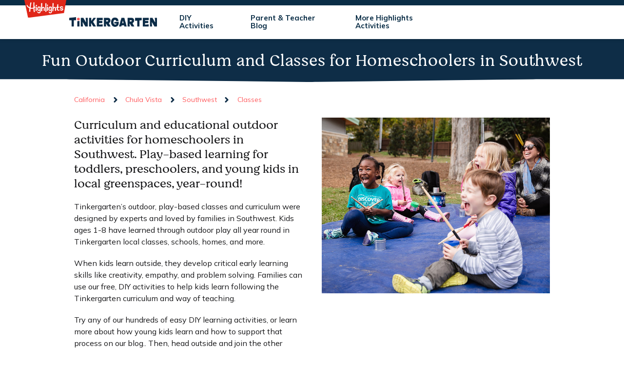

--- FILE ---
content_type: text/html; charset=utf-8
request_url: https://tinkergarten.com/homeschool-classes/california/chula-vista/southwest
body_size: 33158
content:
<!DOCTYPE html>
<html lang="en" class="">
<head>
  <title>
    Southwest Outdoor Classes for Homeschoolers | Tinkergarten
  </title>
  <link rel="preconnect" href="https://fonts.googleapis.com">
  <link rel="preconnect" href="https://fonts.gstatic.com" crossorigin>
  <link rel="stylesheet" media="screen" href="https://fonts.googleapis.com/css2?family=Mulish:wght@300;400;700;800&amp;display=swap" />
  <link rel="stylesheet" media="all" href="/assets/application-a209d709f0ba4ecc6157d4adfeec0bd178592a7875c39567830aa9e7a03e7916.css" />
  <script src="/assets/vendor-0b3267eaf59ff1dc1a9b4cea2d737058d3fbb76384ecb0c34c0c8b7ca66464ef.js"></script>
  <script src="/assets/application-c5299f27a57d92d867a2ae172ba53118e7e056595c19b80ee37c823508b98fe1.js"></script>
  <link rel="stylesheet" media="screen" href="/assets/packs/application-0f177e3260549912a609.css" />
  <script src="/assets/packs/components-d0130c97c48a3e47b46f.js"></script>
  <link rel="stylesheet" media="screen" href="/assets/packs/components-0f177e3260549912a609.css" />
  <script src="/assets/packs/stimulus-5a14e8969e18bdc7c0f7.js"></script>
  <script src="https://js.stripe.com/v3/"></script>
  <script src="https://unpkg.com/swiper@7/swiper-bundle.min.js" defer="defer"></script>

  <meta name="csrf-param" content="authenticity_token" />
<meta name="csrf-token" content="W73lunjfDfHULVnrYbcbL8uG7jeFGe8wKK9fcX8qGv+KLYqFyh6TlWs3z/ZEPR00tTq/KY3IC3F2u5G8WjhwkA==" />
  <link href="https://tinkergarten.com/assets/favicons/apple-touch-icon-e5822bbe8c85bb2bfa4470d3b11fbde5364b5b7c5d078ee1fd8165432de7932c.png" rel="apple-touch-icon" sizes="180x180"></link>
  <link href="https://tinkergarten.com/assets/favicons/favicon-32x32-2a9a3c32137ac986ca4ce5d1b768b7b07d80e8e09de62fceaab51c4a4e6eb142.png" rel="icon" sizes="32x32" type="image/png"></link>
  <link href="https://tinkergarten.com/assets/favicons/favicon-16x16-61dbda37f1425c63df0d40309d4c4898dabe61ebaa18cb566c57b56c141b4cd6.png" rel="icon" sizes="16x16" type="image/png"></link>
  <link href="https://tinkergarten.com/assets/favicons/site-310b869434f0ee9d99a110e5ef6bfb41eac115bce2428f562ff5df14378519ff.webmanifest" rel="manifest"></link>
  <link color="#5bbad5" href="https://tinkergarten.com/assets/favicons/safari-pinned-tab-509553c8fc22d88b99f0ff15b30d595ba96bb61101a7cf31bab45ce378517c08.svg" rel="mask-icon"></link>
  <meta content="#da532c" name="msapplication-TileColor"/>
  <meta content="#ffffff" name="theme-color"/>
  <meta content="width=device-width, initial-scale=1.0, user-scalable=no" name="viewport"/>
  <meta content="Southwest Outdoor Classes for Homeschoolers | Tinkergarten" name="title" />
  <meta content="Tinkergarten outdoor classes for homeschoolers in Southwest Chula Vista, California connect 1-8 year olds to nature and teach critical life skills, like creativity, empathy and problem solving." name="description" />
  <meta content="activities for homeschoolers near me, Homeschool activities near me, Classes for homeschoolers near me, Homeschool classes near me, Homeschool programs near me" name="keywords" />
  <meta content="237052750082780" property="fb:app_id" />
  <meta content="Southwest Outdoor Classes for Homeschoolers | Tinkergarten" property="og:title" />
  <meta content="Tinkergarten outdoor classes for homeschoolers in Southwest Chula Vista, California connect 1-8 year olds to nature and teach critical life skills, like creativity, empathy and problem solving." property="og:description" />
    <meta content="website" property="og:type"/>
    <meta content="https://tinkergarten.com/assets/seo_landing_pages/feet_in_mud-927891e414e7e82bf3e177ff80183f3d16927d45a0a6984e01da18fe64cb17f7.jpg" property="og:image"/>
    <meta content="https://tinkergarten.com/assets/seo_landing_pages/feet_in_mud-927891e414e7e82bf3e177ff80183f3d16927d45a0a6984e01da18fe64cb17f7.jpg" property="og:image:secure_url"/>
  <meta content="05db0ae113a4d9e06a143c855188dc9f" name="p:domain_verify"/>
  <meta content="rOfPyji7E47AzgAK32o3PYQCXlkMCQQq1i5dQiTomqQ" name="google-site-verification"/>

  
  

  
<script>
    
const script = document.createElement('script');
script.src = 'https://cdn.amplitude.com/libs/analytics-browser-2.10.0-min.js.gz';
script.onload = function() {
	// Initialize Amplitude once the script has loaded
	window.amplitude.init("816dd2f85194fe0cfaf78187863c378d", {
		minIdLength: 1,
		autocapture: {
			attribution: true,
			pageViews: true,
			elementInteractions: true,
		},
	});

	const userId = "";
	const userProperties = {"zipcode":null,"email":null,"user_enrollees":null,"user_first_name":null,"user_last_name":null,"user_is_member":null,"user_is_leader":null,"user_is_current_leader":null,"user_is_affiliate":false,"user_is_evergreen_leader":null,"user_primary_organization_name":null,"user_primary_organization_type":null,"user_primary_organization_raw_type":null,"user_has_active_subscription":null,"user_subscription_type":null};

	// Identify user
	if (userId) {
	  window.amplitude.setUserId(userId);
	  const identifyEvent = new amplitude.Identify();
	  Object.keys(userProperties).forEach(key => {
		  identifyEvent.set(key, userProperties[key]);
	  });
	  window.amplitude.identify(identifyEvent);
	}

	// Bind Amplitude to window.analytics globally
	window.analytics = window.amplitude;

	// Manually log the page view
	window.amplitude.logEvent('Loaded a Page', {
		name: document.title,
		path: window.location.pathname,
		referrer: document.referrer,
		search: window.location.search,
		title: document.title,
		url: window.location.href,
	});

	let a = new TgAnalytics;
	a.grabSelectors();

	
};

script.onerror = function() {
	console.error('Failed to load Amplitude script');
};

document.head.appendChild(script);
</script>

  <script src="https://www.googleoptimize.com/optimize.js?id=OPT-KN6J9T3"></script>

<!-- Google Tag Manager -->
<script>(function(w,d,s,l,i){w[l]=w[l]||[];w[l].push({'gtm.start':
      new Date().getTime(),event:'gtm.js'});var f=d.getElementsByTagName(s)[0],
  j=d.createElement(s),dl=l!='dataLayer'?'&l='+l:'';j.async=true;j.src=
  'https://www.googletagmanager.com/gtm.js?id='+i+dl;f.parentNode.insertBefore(j,f);
})(window,document,'script','dataLayer','GTM-T6VJRGQ');</script>
<!-- End Google Tag Manager -->



  <script src="//fast.wistia.com/assets/external/E-v1.js" async="async"></script>


  


  
</head>

<body class="flex flex-col min-h-screen bg-white overflow-x-hidden " id="tinker_classes_homeschool" >

<!-- Google Tag Manager (noscript) -->
<noscript><iframe src="https://www.googletagmanager.com/ns.html?id=GTM-T6VJRGQ"
                  height="0" width="0" style="display:none;visibility:hidden"></iframe></noscript>
<!-- End Google Tag Manager (noscript) -->


    <div class="hidden tg-modal wrapper z-full" aria-hidden="true" aria-labelledby="" id='free-trial_modal' role="dialog" tabindex="-1">
  <div class="inner-wrapper z-full sm:block sm:p-0">
    <div class="overlay" aria-hidden="true">
      <div class="cover close-modal"></div>
    </div>
    <span class="hidden align-top sm:inline-block sm:h-screen" aria-hidden="true">&#8203;</span>
    <div class="overflow-x-scroll md:overflow-hidden align-top content-wrapper sm:rounded-3xl sm:my-0 px-4 pt-5 pb-4" role="dialog" aria-modal="true" aria-labelledby="">
      <header class="modal-header">
          <button class="close-modal" data-dismiss="modal" type="button">
            <span class="sr-only">Close</span>
            <img alt="delete photo" src="/assets/svg/icon-close-e2c8a3ba59e8ecc72ebecf7e8990a017ec661b584694cbd5fdbd9274a4c950ba.svg" class="w-5 h-5">
          </button>
      </header>
      <div class="modal-body">
            <div class="content-center p-0 md:p-6 text-center mb-24 pt-3">
      <div class="flex flex-col mt-6 space-y-6 trial-component-form">
        <h3 class="text-tgnavy text-xl md:text-2xl">
          See free trial classes available for you:
        </h3>
        <form class="free_trial_zip_search" action="/zip-class-count-trial" accept-charset="UTF-8" method="post"><input name="utf8" type="hidden" value="&#x2713;" /><input type="hidden" name="authenticity_token" value="eex1UZZClBt3f04gCjwc09+xBa0B2gtecdN8axRB+zkgFJ/6MIuZefcw5T7+6UkI1BN13906xTc8aS4lo3PqLA==" />
          <div class="flex flex-col md:flex-row md:space-x-5 md:max-w-md mx-auto w-full">
            <input type="number" name="zipcode" id="tryfreemodal_zip_input" placeholder="ZIP code" class="form-control text-lg mb-4 md:mb-0" required="required" />
            <input type="submit" name="commit" value="Find" class="btn btn-solid cursor-pointer" />
          </div>
</form>      </div>
      <div class="flex flex-col mt-6 space-y-6 hidden trial-component-classes-found">
        <h3 class="text-tgnavy text-xl md:text-2xl">
          Two ways to join a free trial in <span class="trial-component-searched-zip font-extrabold text-tgred"></span>:
        </h3>
        <div class="grid grid-cols-2 gap-4">
          <div class="flex flex-col items-center space-y-4">
            <h3 class="text-tgnavy text-xl md:text-2xl">
              In Person
            </h3>
            <p class="break-words max-w-xs">Join a 60-minute session in a greenspace near you. Lessons are led by a certified Tinkergarten Leader.</p>
            <a class="btn btn-sm btn-solid cursor-pointer" href="/buy/anywhere/trial">Join Free Class</a>
          </div>
          <div class="flex flex-col items-center space-y-4">
            <h3 class="text-tgnavy text-xl md:text-2xl">
              Home
            </h3>
            <p class="break-words max-w-xs">On-demand lessons you can take anytime, anywhere. Play, pause, replay as often as you want.</p>
            <small class="text-xs text-error hidden" id="customer_email_response">Please enter a valid email address.</small>
            <input type="email" name="customer_email" id="customer_email" class="form-control h-5 customer_email" placeholder="E-Mail Address" />
            <a class="btn btn-sm btn-solid cursor-pointer" id="tga-global-ft-modal" href="javascript:void(0);">Try Free Lesson</a>
          </div>
        </div>
      </div>
      <div class="flex flex-col mt-6 space-y-6 hidden trial-component-classes-notfound">
        <h3 class="text-tgnavy text-xl md:text-2xl">
          It looks like we don’t have any in-person classes near <span class="trial-component-searched-zip-not-found font-extrabold text-tgred"></span> yet. You can still try an on-demand Tinkergarten class for free, today!
        </h3>
        <div class="grid grid-cols-2 gap-4">
          <div class="flex flex-col items-center space-y-4">
            <h3 class="text-tgnavy text-xl md:text-2xl">
              In Person
            </h3>
            <p class="break-words max-w-xs">Join a 60-minute session in a greenspace near you. Lessons are led by a certified Tinkergarten Leader.</p>
            <a class="btn btn-sm btn-solid cursor-not-allowed disabled" href="#">No Trial Nearby</a>
          </div>

          <div class="flex flex-col items-center space-y-4">
            <h3 class="text-tgnavy text-xl md:text-2xl">
              Home
            </h3>
            <p class="break-words max-w-xs">On-demand lessons you can take anytime, anywhere. Play, pause, replay as often as you want.</p>
            <small class="text-xs text-error hidden" id="customer_email_response">Please enter a valid email address.</small>
            <input type="email" name="customer_email" id="customer_email" class="form-control h-5 customer_email" placeholder="E-Mail Address" />
            <a class="btn btn-sm btn-solid cursor-pointer" id="tga-global-ft-modal" href="javascript:void(0);">Try Free Lesson</a>
          </div>
        </div>
      </div>
    </div>

      </div>
    </div>
  </div>
  <script>
      $(() => {
          const modalId = "free-trial_modal";
          const modal = $(`#${modalId}`);
          if (modalId !== 'make_season_decision_modal' && modalId !== 'make_ongoing_season_decision_modal') {
              modal.find('.close-modal').on('click', () => modal.toggleClass('hidden').trigger("hidden.bs.modal"));
          }
          // reset html and body classes
          modal.on('hidden.bs.modal', () => {
              $('body').removeClass('overflow-hidden');
              $('html').addClass('overflow-x-hidden');
          });
      });
  </script>
</div>
<script>
  $(() => {
	const zipcode = $("#tryfreemodal_zip_input");
	const zipcode_val = $(".trial-component-searched-zip-not-found")
	zipcode.on("input",(e) => {
	  const { value } = e.target;
	  if (zipcode_val) {
		zipcode_val.text(value.slice(0, 5));
	  }
	  // limit input to 5 numbers
	  (value.length < 5 ) ? zipcode.val(value) : zipcode.val(value.slice(0, 5));
	});

	$('#tga-global-ft-modal').on('click', function (e) {
	  e.preventDefault();
	  let customerEmail = $('#customer_email').val();
	  let pattern = /^\b[A-Z0-9._%-]+@[A-Z0-9.-]+\.[A-Z]{2,4}\b$/i

	  if (!pattern.test(customerEmail)) {
		$('#customer_email_response').removeClass('hidden')
      return;
	  }

	  window.location.assign(`/buy/anywhere/trial?email=${customerEmail}`)
	})
  })
</script>

    <div class="header__topbar z-50"></div>
<header class="z-50">
  <nav class="navigation">
  <div class="navigation__container">
    <div class="grid items-center place-items-center place-content-center grid-cols-12 col-span-12 col-start-1 gap-1 nav_height relative pt-5">
      <img class="highlights-logo-nav" src="/assets/logos/highlights-logo-38288bdf7bedcddae2cbd721463f4ab2e04ac9d59b3bd05ac91dfc32c86595ff.svg" alt="Highlights logo" />
      <div class="col-span-1 col-start-1 flex mx-auto lg:hidden cursor-pointer">
       <img class="navigation__menu__toggle h-4" src="/assets/svg/icon_hamburger_mobile_nav-620681767e24618efeba4fab111356adf9d0b588207538587a038f3b111f5ac9.svg" alt="Icon hamburger mobile nav" />
      </div>

        <div class="col-start-2 lg:col-start-2 col-span-8 md:col-span-8 lg:col-span-2 z-10">
          <a class="logo_anchor" href="/home">
            <img class="tinkergarten-logo-nav" id="tinkergarten-logo-nav" alt="tinkergarten-logo-nav" src="/assets/logos/tinkergarten-logo-1925fddc622703930686547ea0cee623e05a43b4e8a7c7bf481ca304c6c641f8.png" />
</a>        </div>

        <div class="items-center col-span-6 col-start-4 lg:pl-3 hidden lg:block">
          <ul class="flex m-0 text-base font-semibold leading-4 list-none none text-tgnavy">
            <li class="p-0 m-0 md:mr-3">
              <a class="navigation-link" href="/activities">DIY Activities</a>
            </li>
            <li class="p-0 m-0 md:mr-3">
              <a class="navigation-link" href="/blog">Parent &amp; Teacher Blog</a>
            </li>

            <li class="p-0 m-0 md:mr-3">
              <a class="navigation-link" href="/highlights-parents-activities">More Highlights Activities</a>
            </li>
          </ul>
        </div>
    </div>
  </div>
    <div id="navigation__menu" class="fixed top-0 left-0 z-50 hidden w-full h-full overflow-hidden text-white bg-tgnavy">
  <div class="flex items-center grid items-center grid-cols-12 col-span-12 col-start-1 nav_height_overlay">
    <div class="col-span-1 col-start-1 flex mx-auto">
      <a href="#" class="navigation__menu__toggle text-2xl text-white font-extralight" alt="Close Menu Overlay">X</a>
    </div>
    <div class="flex flex-1">
      <a href="/">
        <img class="tinkergarten-logo-nav" src="/assets/icons/logo_icon_white-85289b7de529e635462fbc5d435e7167c7310b176b45e0b2d92aed7bb763c516.png" alt="Logo icon white" />
</a>    </div>
  </div>
  <ul class="m-0 mt-16 font-serif text-3xl leading-5 text-center list-none font-extralight none">
      <li class="m-0 mb-16">
        <a class="text-white" target="_blank" href="/activities">Parent &amp; Teacher Blog</a>
      </li>
      <li class="m-0 mb-16">
        <a class="text-white" target="_blank" href="/blog">Blog</a>
      </li>
      <li class="m-0 mb-16">
        <a class="text-white" target="_blank" href="/highlights-parents-activities">More Highlights Activities</a>
      </li>
  </ul>
</div>

</nav>
<script>
  (function () {
	const navigation__menu = document.getElementById("navigation__menu");
	const toggles = document.querySelectorAll(".navigation__menu__toggle");
	toggles.forEach((toggle) => {
	  toggle.addEventListener("click", () => {
		navigation__menu.classList.toggle("hidden");
	  });
	});
  })();
</script>
</header>





<main style="margin-top: 80px;">
  
  <script src="/assets/packs/ui-c77f0a5c81d88ffbbd4c.js"></script>
  

<div class="col-span-12">
  <div class="relative flex items-center justify-center py-4 md:py-6 bg-announcement-bkg bg-no-repeat bg-cover">
  <h1 class="text-white tracking-wide text-xl md:text-3xl lg:text-4xl px-6">
    Fun Outdoor Curriculum and Classes for Homeschoolers in Southwest
  </h1>
</div>


  <div class="max-w-5xl mx-auto">
    <nav class="mx-6 my-2 md:my-4">
  <ol class=" flex flex-wrap align-items-center list-none ml-0" itemscope="itemscope" itemtype="http://schema.org/BreadcrumbList">
      <li class="font-medium text-xs sm:text-sm pl-0" itemprop="itemListElement" itemscope="itemscope" itemtype="http://schema.org/ListItem">
        <a class="flex" href="https://tinkergarten.com/kids-classes/california" itemprop="item" itemtype="http://schema.org/Thing">
          <span class="mr-1 sm:mr-3" itemprop="name">
            California
          </span>
            <img class="seemore_caret -rotate-90 transform p-1" src="https://tinkergarten.com/assets/svg/icon-arrow-down-8334d175fb4b654c76fcecb3963161271ac10930ff8d08173e9a9713cdb1187a.svg" alt="toggle item" />
          <meta content="1" itemprop="position"/>
        </a>
      </li>
      <li class="font-medium text-xs sm:text-sm" itemprop="itemListElement" itemscope="itemscope" itemtype="http://schema.org/ListItem">
        <a class="flex" href="https://tinkergarten.com/kids-classes/california/chula-vista" itemprop="item" itemtype="http://schema.org/Thing">
          <span class="mr-1 sm:mr-3" itemprop="name">
            Chula Vista
          </span>
            <img class="seemore_caret -rotate-90 transform p-1" src="https://tinkergarten.com/assets/svg/icon-arrow-down-8334d175fb4b654c76fcecb3963161271ac10930ff8d08173e9a9713cdb1187a.svg" alt="toggle item" />
          <meta content="2" itemprop="position"/>
        </a>
      </li>
      <li class="font-medium text-xs sm:text-sm" itemprop="itemListElement" itemscope="itemscope" itemtype="http://schema.org/ListItem">
        <a class="flex" href="https://tinkergarten.com/kids-classes/california/chula-vista/southwest" itemprop="item" itemtype="http://schema.org/Thing">
          <span class="" itemprop="name">
            Southwest
          </span>
          <meta content="3" itemprop="position"/>
        </a>
      </li>
    <li class="font-medium text-xs sm:text-sm">
      <span class="flex text-tgred">
        <img class="seemore_caret -rotate-90 transform p-1 mr-1 sm:mr-3" src="https://tinkergarten.com/assets/svg/icon-arrow-down-8334d175fb4b654c76fcecb3963161271ac10930ff8d08173e9a9713cdb1187a.svg" alt="toggle item" />
        Classes
      </span>
    </li>
  </ol>
  </nav>
    <section class="mt-3 mb-12 mx-6">
      <div class="flex flex-col sm:flex-row">
        <div class="w-full mr-10 sm:w-1/2 order-2 sm:order-1">
          <h2 class="mb-5 text-2xl">
            Curriculum and educational outdoor activities for homeschoolers in Southwest. Play-based learning for toddlers, preschoolers, and young kids in local greenspaces, year-round!
          </h2>
          <p class="mb-5 text-base">
            Tinkergarten’s outdoor, play-based classes and curriculum were designed by experts and loved by families in Southwest. Kids ages 1-8 have learned through outdoor play all year round in Tinkergarten local classes, schools, homes, and more.
          </p>
          <p class="mb-5 text-base">
            When kids learn outside, they develop critical early learning skills like creativity, empathy, and problem solving. Families can use our free, DIY activities to help kids learn following the Tinkergarten curriculum and way of teaching.
          </p>
          <p class="mb-5 text-base">
            Try any of our hundreds of easy DIY learning activities, or learn more about how young kids learn and how to support that process on our blog.. Then, head outside and join the other families in Southwest today to play and learn outdoors together!
          </p>
        </div>
        <div class="w-full sm:w-1/2 order-1 sm:order-2 mb-6">
          <img src="/assets/landing_pages/for_song_landing_page-91be4b27217605edec64f94396241c94449eee9fcbf769754be92a90e534f817.jpg" alt="For song landing page" />
        </div>
      </div>
    </section>
  </div>

  <section class="flex flex-col w-full bg-tgbluelight pt-12 pb-24">
    <div class="max-w-5xl mx-auto">
      <h3 class="text-center text-2xl sm:text-3xl md:text-5xl text-tgnavy mb-8">Two Ways to Tinkergarten</h3>
    </div>
    <div class="max-w-5xl mx-auto flex flex-col sm:flex-row">
      <div class="card_how_people_are_using_tg flex flex-col mb-6 sm:mb-0">
  <img class="hero" src="/assets/landing_pages/teaching_in_classroom-afbacf90563631dce99687153c380b65c7a0d99196d495310c351e775b849278.jpg" alt="">
  <h4 class="text-tgnavy mb-4">Teaching in a classroom or homeschool</h4>
  <p class="text-gray-600 mb-1">Amanda, Flagstaff, AZ</p>
  <p class="text-tgnavy text-base flex-grow mb-4">Amanda gets inspiration from Tinkergarten’s blog to inspire outdoor learning in their classroom.</p>
  <a class="font-bold text-base flex w-full" href="/activities" alt="Browse Free Activities">
    <span class="flex-1">Browse Free Activities</span>
    <span><img src="/assets/icons/cta-arw-7cfbe282fdb21e7cc2b19602d1f5acaaa8de498afc847219fd4bed8ffc456318.png" style="height: 20px;" /></span>
  </a>
</div>

      <div class="card_how_people_are_using_tg flex flex-col mb-6 sm:mb-0">
  <img class="hero" src="/assets/landing_pages/classes_in_community-bafab6ea43e01ac35bb113fdc3e055418364da27f046978180d9450990016d47.jpg" alt="">
  <h4 class="text-tgnavy mb-4">Bringing it home</h4>
  <p class="text-gray-600 mb-1">Courtney, Durham, NC</p>
  <p class="text-tgnavy text-base flex-grow mb-4">Courtney supplements their child&#39;s preschool experience with outdoor, play-based learning.</p>
  <a class="font-bold text-base flex w-full" href="/activities" alt="Browse Free Activities">
    <span class="flex-1">Browse Free Activities</span>
    <span><img src="/assets/icons/cta-arw-7cfbe282fdb21e7cc2b19602d1f5acaaa8de498afc847219fd4bed8ffc456318.png" style="height: 20px;" /></span>
  </a>
</div>

    </div>
    <div class="flex justify-end max-w-5xl mt-12 mx-auto">
      <a alt="Browse Free Activities" class="btn btn-solid" href="https://tinkergarten.com/activities">Browse Free Activities</a>.
    </div>
  </section>

  <section class="max-w-5xl mx-auto my-24 mx-1">
    <div class="mb-24">
      <div class="text-center">
  <div class="w-3/4 mx-auto">
    <h2 class="text-tgnavy headline">Why our homeschooling families love Tinkergarten:</h2>
    <div class="pt-4 mx-auto text-tgnavy subline">
      Over the past decade, we&#39;ve honed our unique approach to help kids become healthy, curious, creative and caring learners.
    </div>
  </div>
</div>

    </div>
    <div class="flex flex-col md:flex-row px-6 lg:px-0">
  <div class="mx-auto flex-1 mb-12">
    <div>
      <img src="/assets/why_it_works/our-unique-approach-7411c912883892dbbb775a86c5297106c6a0ca835dab1478eb27e22bd5cd7db3.png" alt="Our unique approach" />
    </div>
  </div>
  <div class="flex-1 mx-auto flex flex-col md:px-10">
      <ul class="accordion">
          <li class="accordion__item max-w-text-md">
            <div class="accordion__header">
              <h3 class="text-tgnavy text-3xl flex-1">Nature</h3>
              <span class="closeBtn">+</span>
            </div>
            <div class="accordion__content text-tgnavy text-lg">
              <div>
                <p>Our classroom is nature, and the choice to school at home so often aligns with a desire for the best possible classroom.</p>
              </div>
                <blockquote>
                  <p>In a world of uncertainty, I have been blessed to be reminded each week of the amazing power of wonder. To see children experience the natural world around them with such joy gives me hope. The hours that I spend outside as a Tinkergarten teacher are some of the best, week after week.</p>
                  <cite>~ Tinkergarten Teacher</cite>
                </blockquote>
            </div>
          </li>
          <li class="accordion__item max-w-text-md">
            <div class="accordion__header">
              <h3 class="text-tgnavy text-3xl flex-1">Open-Ended Learning</h3>
              <span class="closeBtn">+</span>
            </div>
            <div class="accordion__content text-tgnavy text-lg">
              <div>
                <p>All of our activities are play-based, child-led and multi-age, matching nicely with the individual learning design a homeschooled child receives.</p>
              </div>
                <blockquote>
                  <p>Each class I observed how engaged the kids were in the explorations and could tell that they were so <em>immersed</em> that they could've continued happily for much longer.</p>
                  <cite>~ Tinkergarten Parent</cite>
                </blockquote>
            </div>
          </li>
          <li class="accordion__item max-w-text-md">
            <div class="accordion__header">
              <h3 class="text-tgnavy text-3xl flex-1">Eight Essential Skills</h3>
              <span class="closeBtn">+</span>
            </div>
            <div class="accordion__content text-tgnavy text-lg">
              <div>
                <p>The program helps kids develop a strong foundation in 8 essential skills they’ll need to become capable, confident and creative learners.</p>
              </div>
                <blockquote>
                  <p>I learned to be more patient and child-led in my interactions.  I have changed my perspective around how to initiate an idea and let the kids run with it.</p>
                  <cite>~ Tinkergarten Teacher</cite>
                </blockquote>
            </div>
          </li>
          <li class="accordion__item max-w-text-md">
            <div class="accordion__header">
              <h3 class="text-tgnavy text-3xl flex-1">Social</h3>
              <span class="closeBtn">+</span>
            </div>
            <div class="accordion__content text-tgnavy text-lg">
              <div>
                <p>Our live programming, both in person and online, is interactive and designed to build strong class communities.</p>
              </div>
                <blockquote>
                  <p>We learned another way to play with them, to approach nature, and to ask them things like 'What do you think? What do you see?'</p>
                  <cite>~ Tinkergarten Parent</cite>
                </blockquote>
            </div>
          </li>
          <li class="accordion__item max-w-text-md">
            <div class="accordion__header">
              <h3 class="text-tgnavy text-3xl flex-1">At-Home Curriculum</h3>
              <span class="closeBtn">+</span>
            </div>
            <div class="accordion__content text-tgnavy text-lg">
              <div>
                <p>Homeschooling parents use our at-home activities and resources for grown-ups to keep purposeful play going all week long.</p>
              </div>
                <blockquote>
                  <p>In a world of uncertainty, I have been blessed to be reminded each week of the amazing power of wonder. To see children experience the natural world around them with such joy gives me hope. The hours that I spend outside as a Tinkergarten teacher are some of the best, week after week.</p>
                  <cite>~ Tinkergarten Teacher</cite>
                </blockquote>
            </div>
          </li>
      </ul>
  </div>
</div>

    <div class="flex justify-center max-w-5xl mt-12 mx-auto">
      <a alt="Browse Free Activities" class="btn btn-solid" href="https://tinkergarten.com/activities">Browse Free Activities</a>.
    </div>
  </section>

</div>

</main>

    <div class="curved-footer-container overflow-hidden">
  <div class="-mb-1 bg-bottom bg-no-repeat curved-footer bg-tgnavy tg-fill-gutters"></div>
</div>
<footer class="bg-tgnavy font-sans text-base text-white">
    <div class="flex flex-col mb-20">
      <img class="self-center" src="https://tinkergarten.com/assets/footer/tg-icon-269f5e074deb94da8cce406fed42c4c72ec7717e9572983f03fc2f5492f1ab23.svg" alt="Tinkergarten short icon">
    </div>
  <ul class="max-w-6xl mx-auto flex flex-col lg:flex-row px-6 divide-y-1 divide-tgnavylight divide-solid lg:divide-y-0">
    <li class="flex flex-col flex-1 items-center py-3 m-0">
      <div class="w-full lg:w-auto footer-toggle-container cursor-pointer lg:cursor-auto">
        <div class="flex footer-toggle">
          <p class="font-semibold uppercase flex-1 text-white">What We Offer</p>
          <span class="border-white chevron chevron-arrow-down lg:hidden footer-chevron"></span>
        </div>
        <ul class="m-0 none list-none text-xs font-normal hidden lg:block toggle-list">
          <li class="pl-0">
            <a href="/blog" alt="Blog" class="text-white">Blog</a>
          </li>
          <li class="pl-0">
            <a href="/activities" alt="DIY Activities" class="text-white">DIY Activities</a>
          </li>
        </ul>
      </div>
    </li>
    <li class="flex flex-col flex-1 items-center py-3 m-0">
      <div class="w-full lg:w-auto footer-toggle-container cursor-pointer lg:cursor-auto">
        <div class="flex footer-toggle">
          <p class="font-semibold uppercase flex-1 text-white">about tinkergarten</p>
          <span class="border-white chevron chevron-arrow-down lg:hidden footer-chevron"></span>
        </div>
        <ul class="ml-0 text-white none list-none text-xs font-normal hidden lg:block toggle-list">
          <li class="pl-0">
            <a href="/about-us" alt="About Us" class="text-white">About Us</a>
          </li>
          <li class="pl-0">
            <a href="/contact" alt="Contact Us" class="text-white">Contact Us</a>
          </li>
        </ul>
      </div>
    </li>
    <li class="flex flex-col flex-1 items-center py-3 m-0">
      <div class="w-full lg:w-auto cursor-pointer lg:cursor-auto">
        <p class="font-semibold text-white uppercase">follow us</p>
        <ul class="m-0 text-base font-normal text-white list-none none">
          <li class="flex items-center pl-0">
            <img class="w-3 mr-2 icon h-4" src="https://tinkergarten.com/assets/footer/facebok-bb2fa8aa360bbb8eaf1c04f49468be8a84001127ccd2e51db4147c0177cd6b08.svg" alt="Facebook icon">
            <a alt="Facebook" href="https://www.facebook.com/tinkergarten" class="text-white" target="_blank">Facebook</a>
          </li>
          <li class="flex items-center pl-0">
            <img class="w-3 mr-2 icon h-4" src="https://tinkergarten.com/assets/footer/instagram-2bbbdc7be8b971ab917a989cc55e69f7d3056ad91317a88d518f1660623fcd29.svg" alt="Instagram icon">
            <a alt="Instagram" href="http://www.instagram.com/tinkergarten" class="text-white" target="_blank">Instagram</a>
          </li>
          <li class="flex items-center pl-0">
            <img class="w-3 mr-2 icon h-4" src="https://tinkergarten.com/assets/footer/pinterest-0712f4f977a9ab899345975e6d4ac45367c5a94b7b6920d1c6ad5e58085c3306.svg" alt="Pinterest icon">
            <a alt="Pinterest" href="http://www.pinterest.com/tinkergarten" class="text-white" target="_blank">Pinterest</a>
          </li>
        </ul>
      </div>
    </li>
  </ul>
  <div class="my-4 text-sm text-center text-white w-full my-3">
    <span>&copy; Copyright 2025 Highlights for Children, Inc. All Rights Reserved</span> |
    <span><a href="/terms-of-service" class="text-white" alt="Terms of Service">Terms of Service</a></span> |
    <span><a href="/privacy-policy" class="text-white" alt="Privacy Policy">Privacy Policy</a></span>
  </div>
</footer>
<script>
$(() => {
  $('.footer-toggle').on('click', (e) => {
    const item = $(e.currentTarget.parentElement);
    item.find('.toggle-list').toggleClass('hidden');
    item.find('.footer-chevron').toggleClass('rotate-225');
  })
});
</script>

<script>
    $(() => {
        TG.init({
            user_id: "",
            tinker_class_id: "",
            env: "production",
            heap_id: "229519459"
        });

        // email capture popup
        if (false) {
            setTimeout(() => {
                $.get("/prospects/email_capture");

                const a = new TgAnalytics;
                analytics.track("Email Capture Modal Opened", {
                    modal_delay_seconds: 10000,
                    ...a.pageData
                });
            }, 10000)
        }
        // track fully rendered page
        new TgAnalytics;
    });
</script>

</body>
</html>


--- FILE ---
content_type: text/css
request_url: https://tinkergarten.com/assets/packs/components-0f177e3260549912a609.css
body_size: 4006
content:
.alert-component img{position:absolute;top:0;right:0;bottom:0;left:0;margin-top:.75rem;margin-left:.75rem;height:1rem;width:1rem}.buy-component{height:1040px;width:665px}@media (min-width:836px){.buy-component{height:670px}}.buy-component .wrapper{width:410px;top:400px}@media (min-width:836px){.buy-component .wrapper{width:665px;top:70px}}@media (max-width:375px){.buy-component .wrapper{width:350px}}@media (max-width:320px){.buy-component .wrapper{width:300px}}@media (min-width:836px){.buy-component .inner-wrapper{width:410px;margin-left:300px}}.buy-component .bullet-text{width:350px}.buy-component p,.buy-component ul{line-height:22px}.camp_reg-component{background:url(/assets/packs/buy-oval-bkg-camping-75e50e1d0519d02827e9dacaf20d4cc5.png) no-repeat 50%;width:600px;min-height:350px;height:100%}.camp_reg-component img{height:8px;width:10px;max-width:10px}.card_module{align-items:center;background-color:#fff;border-bottom-left-radius:1.25rem;border-bottom-right-radius:1.25rem;box-shadow:1px 7px 20px -8px rgba(0,0,0,.33);display:flex;flex-direction:column;flex:1 1;justify-content:flex-start;margin-bottom:6rem;margin-left:1.25rem;margin-right:1.25rem;max-width:510px}.card_module img.fullsize{border-bottom-left-radius:1.25rem;border-bottom-right-radius:1.25rem;height:100%}.card_module img.fullsize,.card_module img.hero{border-top-left-radius:1.25rem;border-top-right-radius:1.25rem;width:100%}.card_module img.hero{align-items:center;display:flex;height:250px;justify-content:center}.card_module h4{font-size:24px;font-weight:300;line-height:30px}.card_module h4.fullsize{font-size:3rem;line-height:3.25rem}.card_module p{font-size:18px;line-height:24px}.card_module.signup h4,.card_module.signup p{font-style:italic}.toggle-details p{display:flex;cursor:pointer;align-items:center;font-size:1rem;font-weight:600;--tw-text-opacity:1;color:rgba(14,45,71,var(--tw-text-opacity))}.toggle-details img{transform:rotate(0deg)}.toggle-details .learn-more,.toggle-details ul{display:none}.toggle-details.show img.caret{transform:rotate(180deg)}.toggle-details.show .learn-more,.toggle-details.show ul{display:inherit}.resource-card-img-wrapper{width:350px;height:350px}.resource-card-img{width:100%;height:100%;-o-object-fit:cover;object-fit:cover}@media only screen and (min-width:640px){.resource-card-img-wrapper{width:160px;height:160px}}@media only screen and (min-width:360px) and (max-width:400px){.resource-card-img-wrapper{width:300px;height:300px}}@media only screen and (max-width:359px){.resource-card-img-wrapper{width:250px;height:250px}}@media only screen and (max-width:1024px){.email-capture-component .container{max-width:800px}}@media only screen and (max-width:836px){.email-capture-component .container{max-width:600px}}@media only screen and (max-width:640px){.email-capture-component .container{max-width:380px}}.faq_accordion{width:100%}.faq_accordion,.faq_accordion__item{display:flex;flex-direction:column;margin:0}.faq_accordion__item{padding:0}.faq_accordion__header{align-items:center;cursor:pointer;display:flex;height:100px;width:100%;white-space:break-spaces}.faq_accordion__content{border-bottom:2px solid rgba(220,249,255,.9);overflow:hidden;height:auto;max-height:0;margin:0;transition:all .25s ease-out;width:100%}.faq_accordion__content p{color:#0a2d46;margin-bottom:30px;font-size:18px;line-height:24px}.faq_accordion__content ul{margin:1rem 0 2rem 3rem}.faq_accordion__content.open{margin:1rem 0;max-height:1200px;transition:all .5s ease-in-out}.faq-component p{margin-bottom:.7rem}.faq-component h3{color:#0e2d47;font-size:1rem;margin:1.25rem 0 1rem}trix-toolbar .trix-button--icon-horizontal-rule:before{background-image:url(/assets/packs/trix_horizontal_rule-679cfaf2159be8d1ec3b2e984a40ced5.svg)}trix-toolbar .trix-button--icon-color:before{background-image:url(/assets/packs/trix_color-7a22ec2509166d1274f21644f6d1e4d8.svg)}trix-toolbar .trix-dialog--heading{max-width:160px}trix-toolbar .trix-dialog--color{max-width:265px}trix-toolbar .trix-dialog--color .trix-dialog__link-fields{flex-direction:column}trix-toolbar .trix-dialog--color .trix-button-group{margin:1px}trix-toolbar .trix-dialog--color .trix-button-group button{width:28px}trix-toolbar .trix-dialog--color .trix-button-group button:after{content:"Ab"}trix-toolbar .trix-dialog--color .trix-button-group button.trix-active:after{content:"\2713"}trix-toolbar .trix-dialog--color .trix-button-group [data-trix-attribute=fgColor1],trix-toolbar .trix-dialog--color .trix-button-group [data-trix-attribute=fgColor2]{color:#887626}trix-toolbar .trix-dialog--color .trix-button-group [data-trix-attribute=fgColor3]{color:#cf0000}trix-toolbar .trix-dialog--color .trix-button-group [data-trix-attribute=fgColor4]{color:#d81caa}trix-toolbar .trix-dialog--color .trix-button-group [data-trix-attribute=fgColor5]{color:#9013fe}trix-toolbar .trix-dialog--color .trix-button-group [data-trix-attribute=fgColor6]{color:#0562b9}trix-toolbar .trix-dialog--color .trix-button-group [data-trix-attribute=fgColor7]{color:#118a0f}trix-toolbar .trix-dialog--color .trix-button-group [data-trix-attribute=fgColor8]{color:#945216}trix-toolbar .trix-dialog--color .trix-button-group [data-trix-attribute=fgColor9]{color:#666}trix-toolbar .trix-dialog--color .trix-button-group [data-trix-attribute=bgColor1]{background-color:#faf785}trix-toolbar .trix-dialog--color .trix-button-group [data-trix-attribute=bgColor2]{background-color:#fff0db}trix-toolbar .trix-dialog--color .trix-button-group [data-trix-attribute=bgColor3]{background-color:#ffe5e5}trix-toolbar .trix-dialog--color .trix-button-group [data-trix-attribute=bgColor4]{background-color:#ffe4f7}trix-toolbar .trix-dialog--color .trix-button-group [data-trix-attribute=bgColor5]{background-color:#f2edff}trix-toolbar .trix-dialog--color .trix-button-group [data-trix-attribute=bgColor6]{background-color:#e1effc}trix-toolbar .trix-dialog--color .trix-button-group [data-trix-attribute=bgColor7]{background-color:#e4f8e2}trix-toolbar .trix-dialog--color .trix-button-group [data-trix-attribute=bgColor8]{background-color:#eee2d7}trix-toolbar .trix-dialog--color .trix-button-group [data-trix-attribute=bgColor9]{background-color:#f2f2f2}trix-toolbar .trix-dialog{padding:5px}trix-toolbar .trix-dialog .trix-dialog-hidden__input{position:absolute;z-index:-1;opacity:0}trix-editor [data-trix-mutable].attachment[data-trix-content-type~="vnd.rubyonrails.horizontal-rule.html"]{box-shadow:0 0 0 2px highlight}.trix-content h1,.trix-content h2,.trix-content h3,.trix-content h4,.trix-content h5,.trix-content h6{line-height:1.2;margin:0}.trix-content h1{font-size:36px}.trix-content h2{font-size:26px}.trix-content h3,.trix-content h4{font-size:18px}.trix-content h5{font-size:14px}.trix-content h6{font-size:12px}.trix-content .attachment{width:100%}.trix-content .attachment--content.attachment--horizontal-rule,.trix-content .attachment--content[data-trix-content-type~="vnd.rubyonrails.horizontal-rule.html"]{padding:1.5em 0 .5em!important;margin-bottom:.5em}.trix-content .attachment--content.attachment--horizontal-rule hr,.trix-content .attachment--content[data-trix-content-type~="vnd.rubyonrails.horizontal-rule.html"] hr{margin:0;width:100%;border-color:currentColor}.tags_input_view_component .react-tagsinput{background-color:#fff;border:1px solid #aeaeae;overflow:hidden;padding-left:20px;padding-top:10px;border-radius:15px;background-clip:padding-box}.tags_input_view_component .react-tagsinput--focused{outline:0;box-shadow:0 0 0 .05rem #737373}.tags_input_view_component .react-tagsinput-tag{background-color:#edf2f7;border-radius:9999px;color:#171719;display:inline-block;font-size:.75rem;font-weight:800;margin-bottom:10px;margin-right:5px;padding:.25rem 1.25rem;position:relative}.tags_input_view_component .react-tagsinput-remove{cursor:pointer;font-weight:700;position:absolute;top:0;right:0;height:1.25rem;width:1.25rem;background-color:#0e2d47;border-radius:.75rem;border:2px solid #fff;margin-top:-.5rem;margin-right:-.25rem}.tags_input_view_component .react-tagsinput-tag a:before{content:" \D7";color:#fff;top:50%;left:50%;margin:-13px 0 0 -4px;position:absolute}.tags_input_view_component .react-tagsinput-input{background:transparent;border:0;color:#4a5568;font-family:sans-serif;font-size:12px;font-weight:400;margin-bottom:6px;margin-top:1px;outline:none;padding:5px;width:100%}.card_how_people_are_using_tg{background-color:#fff;border-radius:14px;justify-content:space-between;margin-left:10px;margin-right:10px;padding:14px;max-width:300px}.card_how_people_are_using_tg img.hero{align-items:center;border-radius:10px;display:flex;height:180px;justify-content:center;margin-bottom:10px}.card_how_people_are_using_tg h4{font-size:1.5rem;font-weight:700;margin-bottom:10px}.accordion{display:flex;flex-direction:column;margin:0;width:100%}.accordion blockquote{font-size:14px;border-left:5px solid #ff595c;margin:30px 0;padding:0 20px;font-size:18px;line-height:25px}.accordion__item{display:flex;flex-direction:column;margin:0;padding:0}.accordion__header{align-items:center;border-bottom:1px solid rgba(0,0,0,.2);cursor:pointer;display:flex;height:100px;width:100%;white-space:break-spaces}.accordion__header h3{font-size:32px}.accordion__header .closeBtn{font-size:30px}.accordion__header.open .closeBtn{transform:rotate(45deg)}.accordion__content{border-bottom:1px solid rgba(0,0,0,.2);overflow:hidden;height:auto;max-height:0;margin:0;transition:all .25s ease-out;width:100%}.accordion__content p{margin:1rem 0;color:#0a2d46;margin-bottom:30px;font-size:18px;line-height:24px}.accordion__content.open{margin:1rem 0;max-height:600px;transition:all .5s ease-in-out}.image-overlay-text-container{max-width:500px}.image-overlay-text-container .image{height:315px}.image-overlay-text-container .sub-text{height:80px}.leader-image{height:275px;width:260px}.leader-text{max-width:260px}.evergreen-tooltip{position:absolute;display:flex;flex-wrap:wrap;border-radius:1rem;--tw-bg-opacity:1;background-color:rgba(214,248,255,var(--tw-bg-opacity));--tw-text-opacity:1;color:rgba(14,45,71,var(--tw-text-opacity));--tw-shadow:0 10px 15px -3px rgba(0,0,0,.1),0 4px 6px -2px rgba(0,0,0,.05);box-shadow:0 0 #0000,0 0 #0000,var(--tw-shadow);box-shadow:var(--tw-ring-offset-shadow,0 0 #0000),var(--tw-ring-shadow,0 0 #0000),var(--tw-shadow);min-width:300px}.tg-modal.wrapper{position:fixed;top:0;right:0;bottom:0;left:0;z-index:50;overflow-y:auto}@media (min-width:640px){.tg-modal.wrapper{padding-top:15vh}}.tg-modal .inner-wrapper{display:flex;min-height:100vh;align-items:flex-end;justify-content:center;text-align:center}.tg-modal .content-wrapper{display:inline-block;width:100%;--tw-translate-x:0;--tw-translate-y:0;--tw-rotate:0;--tw-skew-x:0;--tw-skew-y:0;--tw-scale-x:1;--tw-scale-y:1;transform:translateX(var(--tw-translate-x)) translateY(var(--tw-translate-y)) rotate(var(--tw-rotate)) skewX(var(--tw-skew-x)) skewY(var(--tw-skew-y)) scaleX(var(--tw-scale-x)) scaleY(var(--tw-scale-y));--tw-bg-opacity:1;background-color:rgba(255,255,255,var(--tw-bg-opacity));text-align:left;--tw-shadow:0 20px 25px -5px rgba(0,0,0,.1),0 10px 10px -5px rgba(0,0,0,.04);box-shadow:0 0 #0000,0 0 #0000,var(--tw-shadow);box-shadow:var(--tw-ring-offset-shadow,0 0 #0000),var(--tw-ring-shadow,0 0 #0000),var(--tw-shadow);transition-property:all}@media (min-width:640px){.tg-modal .content-wrapper{max-width:75vw}}@media (min-width:1280px){.tg-modal .content-wrapper{max-width:800px}}.tg-modal .modal-header{position:absolute;top:0;right:0;display:block;padding-top:1rem;padding-right:1rem}.tg-modal .overlay{position:fixed;top:0;right:0;bottom:0;left:0;transition-property:opacity}.tg-modal .cover{position:absolute;top:0;right:0;bottom:0;left:0;--tw-bg-opacity:1;background-color:rgba(74,85,104,var(--tw-bg-opacity));opacity:.75}.tg-modal .modal-body{max-height:70vh}@media (min-width:768px){.tg-modal .modal-body{max-height:80vh}}@media (max-width:640px){.tg-modal .bio{max-height:30vh;overflow-y:scroll}}.tg-modal .bio-container{max-height:70vh}.dashboard-header-component{margin-bottom:50px}.dashboard-header-component:after{content:"";position:absolute;top:29px;width:439px;height:10px;background:url(/assets/packs/swoosh-line-739a71569a09331989276cf004a23ce6.svg) no-repeat}.dashboard-header-component-link{height:20px;margin:0 57px 10px 0;font-size:15px;font-weight:400;font-stretch:normal;font-style:normal;line-height:1.33;letter-spacing:normal;color:#171719!important}.dashboard-header-component-link.active{font-weight:800}.show-on-mobile{display:none!important}@media only screen and (max-width:640px){.show-on-mobile{display:block!important}.hide-on-mobile{display:none!important}.dashboard-header-component:after{background:url(/assets/packs/swoosh-line-mobile-c5d99ba3368b7cfde940fcfc64a1a186.svg) no-repeat;width:280px;top:26px}.dashboard-header-component-link{margin:0 45px 6px 0;font-size:12px;line-height:1.67}}@media only screen and (max-width:640px) and (min-width:333px){.dashboard-header-component:after{width:250px;top:26px}.dashboard-header-component.scrapebook:after{top:25px}.dashboard-header-component-link{margin:0 30px 6px 0;font-size:12px;line-height:1.67}}@media screen and (min-width:640px) and (max-width:640px){.dashboard-header-component:after{top:29px}.dashboard-header-component.scrapebook:after{top:27px}}@media only screen and (max-width:333px){.dashboard-header-component:after{width:200px;top:26px}.dashboard-header-component.scrapebook:after{top:24px}.dashboard-header-component-link{margin:0 10px 6px 0;font-size:12px;line-height:1.67}}.photo-slider img:last-child{margin-right:0;padding-right:0}.photo-slider img:first-child{margin-left:0;padding-left:0}.nav-arrow{height:38px;width:38px}.control-bar button:focus{outline:none}@media (min-width:979px) and (max-width:1046px){.promo_banner_cta_button{display:block;max-width:200px}}@media (min-width:551px) and (max-width:564px){.promo_banner_cta_button{display:block;max-width:200px}}.reviews div:first-child{z-index:49}.review-card-component-box{width:310px;height:290px}@media (min-width:1024px){.review-card-component-box{height:340px}}.review-cards-collection div:first-child{margin-left:0!important}.review-cards-collection div:last-child{margin-right:0!important}.headline{font-size:48px;font-weight:300;line-height:55px}@media (max-width:768px){.headline{font-size:36px;line-height:42px}}.subline{font-size:18px;line-height:24px}.learning-img{width:1056px}.swiper{width:100%;height:100%}.swiper-slide{font-size:18px;display:flex;justify-content:center;align-items:center}.bg-swipe-next-trigger{right:0!important}.bg-swipe-prev-trigger{left:0!important}.bg-swipe-next-trigger,.bg-swipe-prev-trigger{height:38px!important;width:39px!important;text-indent:-99999999px;background-repeat:no-repeat}.star-rating>input{display:none}.star-rating>input:checked~label{color:#ffde47}.star-rating>input:hover~label{color:#ffde47;cursor:pointer}.star-rating>label{position:relative;color:#0e2d47}.star-rating>label:before{content:"\2606";margin:2px;font-size:4em;display:inline-block}.star-rating>label.small:before{font-size:2em}.user__avatar_icon{max-width:15px;width:15px;height:18px}.user__nav_menu{display:block;right:.25rem;top:1.8rem;width:200px}@media (min-width:1024px){.user__nav_menu{right:-.25rem}}.user__nav_menu:after{border-bottom:10px solid #0e2d47;left:inherit;margin-top:-11px;border-radius:1px;position:absolute;right:4%;transform:translateX(-50%);top:5px;width:0;height:0;content:"";border-left:10px solid transparent;border-right:10px solid transparent;z-index:-1}.user__nav_menu a{display:block;padding:.25rem;font-size:.875rem;--tw-text-opacity:1;color:rgba(255,255,255,var(--tw-text-opacity));border-left:2px solid transparent}.user__nav_menu a.active:first-child,.user__nav_menu a:hover:first-child{border-top-left-radius:12px}.user__nav_menu a.active:last-child,.user__nav_menu a:hover:last-child{border-bottom-left-radius:12px}.user__nav_menu a.active,.user__nav_menu a:hover{background-color:hsla(0,0%,100%,.05)}.user__nav_menu svg{margin-right:.5rem;height:1.25rem;width:1.25rem}@media only screen and (max-width:1024px){.wtg .container{max-width:800px}}@media only screen and (max-width:836px){.wtg .container{max-width:600px}}@media only screen and (max-width:640px){.wtg .container{max-width:380px}}.class_card{width:188px}.subtitle-text{width:150px}.class-collection div:first-child{padding-left:0!important}.class-collection div:first-child .class_card{margin-left:0!important}.class-collection div:last-child{padding-right:0!important}.class-collection div:last-child .class_card{margin-right:0!important}.yellow-header-bar:after{content:"";position:absolute;top:100%;left:0;right:0;width:0;height:0;margin-top:-10px;margin-right:auto;margin-left:auto;border-bottom:10px solid hsla(0,0%,100%,.9);border-left:300px solid transparent;border-right:300px solid transparent;filter:drop-shadow(0 0 4px #fff)}
/*# sourceMappingURL=components-0f177e3260549912a609.css.map*/

--- FILE ---
content_type: application/javascript
request_url: https://tinkergarten.com/assets/application-c5299f27a57d92d867a2ae172ba53118e7e056595c19b80ee37c823508b98fe1.js
body_size: 11048
content:
function disableFormSection(e){$(e).hide(),$(`${e} input, ${e} select`).prop("disabled",!0)}function enableFormSection(e){$(e).show(),$(`${e} input, ${e} select`).prop("disabled",!1)}function validateFieldAndForm(e,t,n=!0){return validateForm(t,n),validateField(e)}function validateForm(e,t=!0){const n=allRequiredTextandSelectFieldsFilled(e)&&allRequiredCheckboxFieldsChecked(e)&&allCardFieldsValid();t&&(n&&allFieldsValid(e)?$(`form#${e}`).find(":submit").prop("disabled",!1):$(`form#${e}`).find(":submit").prop("disabled",!0))}function validateField(e){if(!shouldValidateField(e))return!0;const t=e.checkValidity();return e.classList.toggle("invalid",!t),refreshErrorForInvalidField(e,t),t}function shouldValidateField(e){const t="co-agree-to-terms-conditions"===e.id;return!e.disabled&&!t}function refreshErrorForInvalidField(e,t){removeExistingErrorMessage(e),t||showErrorForInvalidField(e)}function removeExistingErrorMessage(e){const t=e.closest("checkbox"===e.type?"label":".field");if(!t)return;const n=t.querySelector(".error");n&&n.parentNode.removeChild(n)}function showErrorForInvalidField(e){e.insertAdjacentHTML("afterend",buildFieldErrorHtml(e))}function buildFieldErrorHtml(e){return`<p class="error text-xs text-tgred ml-4">${e.validationMessage}</p>`}function allRequiredTextandSelectFieldsFilled(e){return!$(`form#${e} input:required, form select:required`).filter(":visible").filter((e,t)=>!t.checkValidity()).length}function allRequiredCheckboxFieldsChecked(e){const t=$(`form#${e} input[type=checkbox]:required`);return t.length===t.filter(":checked").length}function allCardFieldsValid(){const e=document.getElementById("card-element");if(e){const t=e.classList;return!(t.contains("StripeElement--empty")||t.contains("StripeElement--invalid"))}return!0}function allFieldsValid(e){return!$(`form#${e} input, form select`).filter(":visible").filter((e,t)=>!t.checkValidity()).length}function addCustomValidationMessages(){formFieldValidationDefinitions.forEach(e=>{const{selector:t,placeholder:n,regexValidationPattern:a,message:i}=e,o=$(t);for(let e=0;e<o.length;e++)o[e].getAttribute("placeholder")||o[e].setAttribute("placeholder",n),o[e].getAttribute("pattern")||o[e].setAttribute("pattern",a),o[e].oninvalid=(e=>{e.target.setCustomValidity(""),e.target.validity.valid||e.target.setCustomValidity(i)}),o[e].oninput=(e=>e.target.setCustomValidity(""))})}function addValidations(e,t=!0){addCustomValidationMessages(),$(`form#${e}`).on("change select",n=>validateFieldAndForm(n.target,e,t)),$(`form#${e} input[type!="checkbox"]`).keyup(n=>{if(n.target.value)return validateFieldAndForm(n.target,e,t)}).blur(n=>validateFieldAndForm(n.target,e,t)),$(`form#${e} input[type=checkbox]`).change(n=>validateFieldAndForm(n.target,e,t)),$(document).ready(()=>validateForm(e,t))}function replaceWithWrapper(e,t,n){Object.defineProperty(e,t,new function(){var a=e[t];return{set:function(i){a=i,n(e,t,i)},get:function(){return a},configurable:!0}})}function addCsrfToken(e){e.preventDefault();const t=document.createElement("input");return t.setAttribute("type","hidden"),t.setAttribute("name","authenticity_token"),t.setAttribute("value",document.querySelectorAll("meta[name=csrf-token]")[0].getAttribute("content")),e.target.appendChild(t),e.target.submit()}function checkEmail(e){return new RegExp(/^[a-zA-Z0-9.!#$%&'*+/=?^_`{|}~-]+@[a-zA-Z0-9](?:[a-zA-Z0-9-]{0,61}[a-zA-Z0-9])?(?:\.[a-zA-Z0-9](?:[a-zA-Z0-9-]{0,61}[a-zA-Z0-9])?)*$/).test(e)}window.TG=window.TG||{},window.TG.init=function(e){this.config=e;var t=document.body.getAttribute("id");TG.pages&&TG.pages[t]&&(TG.currentPage=new TG.pages[t])},window.TG=window.TG||{},window.TG.pages=window.TG.pages||{};const profilePage=function(){$(".enrollee-form").hide(),$(".caregiver-form").hide(),$(".add-enrollee-form").hide(),$(".add-enrollee-link").on("click",function(){$(".add-enrollee-form").show()}),$(".add-enrollee-form-cancel").on("click",function(){$(".add-enrollee-form").hide(),$(".add-enrollee-form form").trigger("reset")}),$(".enrollee-form .enrollee-form__submit-button").on("click",function(){var e=$(this).attr("data-enrollee-id");$(this).attr("data-user-id");return $.ajax({url:`/accounts/update_enrollee?enrollee_id=${e}`,type:"PUT",data:$(`.ua__side-container-form[data-enrollee-id='${e}']`).find("input, select, textarea").serialize(),dataType:"script"}),!1}),$(".enrollee-form__add-enrollee-button").on("click",function(){$(this).attr("data-user-id");return $.ajax({url:"/accounts/create_enrollee",type:"POST",data:$(".add-enrollee-form").find("input, select, textarea").serialize(),dataType:"script"}),!1}),$(".enrollee-edit-button").on("click",function(){var e=$(this).attr("data-enrollee-id");$("[data-enrollee-id="+e+"] .enrollee-display").hide(),$("[data-enrollee-id="+e+"] .enrollee-form").show()}),$(".enrollee-edit-cancel").on("click",function(){var e=$(this).attr("data-enrollee-id");$("[data-enrollee-id="+e+"] ul.lr-errors").html("").hide(),$("[data-enrollee-id="+e+"] .enrollee-display").show(),$("[data-enrollee-id="+e+"] .enrollee-form").hide()}),$(".enrollee-delete-button").on("click",function(){if(confirm("Are you sure you want to remove child?")){const e=$(this).attr("data-enrollee-id");$.ajax({url:"/accounts/remove_enrollee",type:"DELETE",dataType:"json",data:{_method:"delete",enrollee_id:e},complete:function(){alert("Child removed successfully"),window.location.reload()}})}})};window.TG.pages.accounts_edit_profile=profilePage,window.TG.pages.accounts_update=profilePage,window.TG=window.TG||{},window.TG.pages=window.TG.pages||{},window.TG.pages.activities_filtered=function(){$(".expandable").on("click",e=>$(e.currentTarget).find(".expanding-body").toggleClass("hidden")),$(".filter-checkbox input[type=checkbox]").on("change",function(){$("#activity_filter_form").submit(function(){$.ajax({url:$(this).attr("action"),type:$(this).attr("method"),data:$(this).serialize()})}).trigger("submit")})},window.TG=window.TG||{},window.TG.pages=window.TG.pages||{},window.TG.pages.activities_show=function(){$(".meta-skill").on("click",e=>$(`#${$(e.currentTarget).data("modal-id")}_modal`).toggleClass("hidden")),$("#btnLearnHow").on("click",()=>{const e=document.getElementById("the-guide").getBoundingClientRect();window.scrollTo({left:e.left,top:e.top+ +window.scrollY-70,behavior:"smooth"})}),$(".share-popup").on("click",e=>{const t=$(e.currentTarget),n=$("#facebook").val(),a=$("#pinterest").val(),i={width:626,height:300},o=Math.floor(((screen.availWidth||1024)-i.width)/2),s=Math.floor(((screen.availHeight||700)-i.height)/2),r=window.open(t.hasClass("facebook")?n:a,"social","width="+i.width+",height="+i.height+",left="+o+",top="+s+",location=0,menubar=0,toolbar=0,status=0,scrollbars=1,resizable=1");r&&r.focus()}),$(".print").on("click",()=>{const e=document.getElementById("activity-guide").innerHTML,t=document.getElementById("meta_information").innerHTML,n=document.getElementById("title").innerHTML,a=document.querySelector(".featured").firstElementChild,i=document.getElementById("tinkergarten-logo-nav").outerHTML,o=(new Date).getFullYear(),s=`\n      <html>\n        <head>\n          <title>${n}</title>\n          ${'<style>\n      body {\n        font-family: "Helvetica Neue", Arial, "Noto Sans", sans-serif;\n        background: white;\n        font-size: 16px;\n        line-height: 25px;\n        letter-spacing: 0.4px;\n      }\n      header {\n        text-align: center;\n      }\n      section {\n        padding: 0 1.5rem;\n      }\n      h1 {\n        font-size: 2rem;\n      }\n      h2 {\n        font-size: 1.5rem;\n      }\n      .content {\n        margin: 2rem 0;\n      }\n      .img {\n        display: flex;\n        margin: 0 auto;\n      }\n      img.icon {\n        height: 18px;\n        width: 18px;\n      }\n      .featured {\n        width: 100%;\n      }\n      ul {\n        margin: 0;\n      }\n      li {\n        list-style: none;\n        margin-bottom: 0.75rem;\n      }\n      .flex {\n        display: flex;\n        align-items: center;\n      }\n      h1, h2, footer {\n        color: rgb(14, 45, 71);\n        margin: 1.5rem 0;\n        text-align: center;\n      }\n      span {\n        margin-left: 1rem;\n      }\n      .skill-links span {\n        margin-left: 0;\n      }\n    </style>'}\n        </head>\n        <body>\n          <header>\n            ${i}\n          </header>\n          <section>\n            <h1>${n}</h1>\n            <div class="img">\n              <img src="${a.src}" class="featured" />\n            </div>\n            <div class="meta content">\n              ${t}\n            </div>\n            <div class="guide content">\n              ${e}\n            </div>\n          </section>\n          <footer>\n            &copy; Copyright ${o} Highlights for Children, Inc. All Rights Reserved\n          </footer>\n        </body>\n      </html>\n    `,r=window.open("","new div","height=860,width=1200");r.document.write(s),r.focus(),r.stop(),r.print(),r.close()}),$(".activity-top-cta-container button").on("click",function(e){e.preventDefault(),$.get("/users/truncated_signup?cta=weekly")}),$(".activity__email-it-new-user--btn").on("click",function(e){e.preventDefault,$.get("/users/truncated_signup?cta=email&email_activity=#{@activity.id}")})},window.TG=window.TG||{},window.TG.pages=window.TG.pages||{},window.TG.pages.admin_campaign_runs_new=function(){$("#user_id").change(function(){var e=window.location.protocol+"//"+window.location.host+"/"+window.location.pathname;window.location=e+"?"+$(this).serialize()})},window.TG=window.TG||{},window.TG.pages=window.TG.pages||{},window.TG.pages.leader_photos_index=function(){$(".uncategorized").length>0&&($(".uncat-expand").on("click",function(){$(".uncat-photos").show(),$(".uncat-minimize").show(),$(".uncat-expand").hide()}),$(".uncat-minimize").on("click",function(){$(".uncat-photos").hide(),$(".uncat-minimize").hide(),$(".uncat-expand").show()}),$(".photo-item-input").on("change",function(){var e=$(".photo-item-input:checked").length;e>=1?($(".uncat-updater").show(),$("[data-photos-selected]").text(e)):$(".uncat-updater").hide()}),$(".uncat-form submit").on("click",function(){$(".uncat-form").submit()})),TG.utilities.photoswipe(".leader-photo-item"),$(".leader-uncategorize-photo").on("click",function(e){e.preventDefault();var t=$(this).data("photo-id"),n=$(this).data("tinker-class-id");$.post("/leader/photos/uncategorize",{photo_id:t,tinker_class_id:n})}),$(".leader-delete-photos").on("click",function(){$.ajax({url:"/leader/photos/delete_photos",type:"delete",data:$(".uncat-form").serializeArray()})})},window.TG=window.TG||{},window.TG.pages=window.TG.pages||{},window.TG.pages.leader_tinker_classes_enrollee_progress=function(){$(".report-card").on("change",function(){var e={tinker_class_id:$(this).data("tinker-class-id"),report_card_comment_id:$(this).val(),tinker_class_enrollee_id:$(this).data("tinker-class-enrollee-id"),category:$(this).data("category")};$.post("/leader/tinker_classes/"+e.tinker_class_id+"/update_enrollee_progress",e)}),$(".exempt_check_box").on("change",function(){var e={tinker_class_id:$(this).data("tinker-class-id"),tinker_class_enrollee_id:$(this).data("tinker-class-enrollee-id"),is_exempt_from_progress_report:$(this).is(":checked")};$.post("/leader/tinker_classes/"+e.tinker_class_id+"/update_enrollee_exemption",e)}),$(function(){$('[data-toggle="tooltip"]').tooltip()})},window.TG=window.TG||{},window.TG.pages=window.TG.pages||{},window.TG.pages.leader_tinker_classes_show=function(){$(function(){$('[data-toggle="tooltip"]').tooltip()})},$(()=>{$(".leader-links a").toArray().forEach(e=>{$(e).on("click",t=>{t.preventDefault();let n=$(e).data("modal-id");$(`#${n}_modal`).toggleClass("hidden")})})}),window.TG=window.TG||{},window.TG.pages=window.TG.pages||{},window.TG.pages.orders_registration=function(){function e(){var e=$("#enrollee_registration").data("formValidation");$("input#accompanied_by_true:checked").length>0&&(e.enableFieldValidators("caregiver_name",!1),e.resetField($("#caregiver_name"),!0),e.enableFieldValidators("caregiver_mobile_number",!1),e.resetField($("#caregiver_mobile_number"),!0),$("#accompanied_by_true + label .btn-tg").removeClass("disabled").addClass("btn-tg-orange"),$("#accompanied_by_false + label .btn-tg").addClass("disabled").removeClass("btn-tg-orange"),$(".co-caregiver-entry").hide()),$("input#accompanied_by_false:checked").length>0&&($(".co-caregiver-entry").show(),$("#enrollee_registration").data("formValidation").enableFieldValidators("caregiver_name",!0),$("#enrollee_registration").data("formValidation").enableFieldValidators("caregiver_mobile_number",!0),$("#accompanied_by_false + label .btn-tg").removeClass("disabled").addClass("btn-tg-orange"),$("#accompanied_by_true + label .btn-tg").addClass("disabled").removeClass("btn-tg-orange"))}$("#enrollee_registration").on("init.field.fv",function(e,t){var n=t.element.parents(".co-field-gender"),a=t.element.data("fv.icon"),i=n.find("label");if(a.insertAfter(i),"member_terms_signed"==t.field){var o=t.element.parents(".co-member-terms"),s=t.element.data("fv.icon"),r=o.find("label");s.insertAfter(r)}}).on("err.field.fv",function(e,t){t.fv.getSubmitButton()&&t.fv.disableSubmitButtons(!0)}).on("success.field.fv",function(e,t){t.fv.getSubmitButton()&&t.fv.disableSubmitButtons(!0)}).on("success.form.fv",function(e){e.preventDefault();var t=$(e.target);$(e.target).data("formValidation");$.ajax({url:t.attr("action"),type:"POST",data:t.serialize(),success:function(){console.log("Gets here")}})}).formValidation({framework:"bootstrap",icon:{valid:"fa fa-check",invalid:"fa fa-remove",validating:"fa fa-refresh"},fields:{first_name:{validators:{notEmpty:{message:"Please enter your first name."}}},last_name:{validators:{notEmpty:{message:"Please enter your last name."}}},mobile_number:{message:"Please enter a valid phone number.",validators:{phone:{country:"US"},notEmpty:{enabled:!0}}},zipcode:{message:"Please enter a valid U.S. ZIP code.",validators:{zipCode:{country:"US"},notEmpty:{enabled:!0},stringLength:{max:5}}},heard_about_us_by:{validators:{notEmpty:{message:"Please select an option."}}},hoping_to_gain:{validators:{notEmpty:{message:"Please select an option."}}},hoping_to_learn:{validators:{notEmpty:{message:"Please select an option."}}},hoping_to_learn_other:{validators:{callback:{message:"Cannot be blank",callback:function(e){return"Other (please specify)"!==$("#hoping_to_learn").val()||""!==e}}}},email:{verbose:!1,validators:{emailAddress:{enabled:!0},notEmpty:{enabled:!0},remote:{url:"/users/email_exists/",type:"POST",message:'This email has been taken already. If you are the owner of the email, try <a href="/password_resets/new" target="_blank">resetting your password</a>.'},regexp:{regexp:"^[^@\\s]+@([^@\\s]+\\.)+[^@\\s]+$"}},message:"Please enter a valid email address."},password:{validators:{notEmpty:{message:"Please enter a password."},stringLength:{message:"Your password must be longer than 3 characters.",min:3}}},password_confirmation:{message:"Please confirm your password.",validators:{identical:{field:"password"},notEmpty:{enabled:!0}}},caregiver_name:{enabled:!1,validators:{notEmpty:{message:"Please enter the name of the accompanying caregiver."}}},caregiver_mobile_number:{enabled:!1,validators:{notEmpty:{message:"Please provide the phone number of the accompanying caregiver."}}},member_terms_signed:{validators:{notEmpty:{message:"You must agree to the member terms of service and acknowledge the privacy policy to continue."}}}}}),$(".co-enrollee-form-row .co-field-dob select").on("change",function(e){if("true"==document.getElementById("isBabies").value){var t=e.target.closest(".co-field-dob").querySelector(".co__enrollee--month").value,n=e.target.closest(".co-field-dob").querySelector(".co__enrollee--day").value,a=e.target.closest(".co-field-dob").querySelector(".co__enrollee--year").value;if(a){var i=new Date(a,t-1,n),o=(new Date-i)/2592e6;e.target.closest(".co-field-dob").querySelector(".co__babies--notification").style.display=o>18?"block":"none"}}}),e(),$(".co-accompanied-question input[type='radio']").on("change",function(){e()})},window.TG.pages.orders_register=window.TG.pages.orders_enrollment,window.TG=window.TG||{},window.TG.pages=window.TG.pages||{},window.TG.pages.orders_summary=function(){function e(e,t){var n,a,i=(t=t||window).document;t.getSelection&&i.createRange?(n=t.getSelection(),(a=i.createRange()).selectNodeContents(e),n.removeAllRanges(),n.addRange(a)):i.body.createTextRange&&((a=i.body.createTextRange()).moveToElementText(e),a.select())}TG.utilities.social_sharer(),$(".mc-unique-link-copy").on("click",function(){e($(".mc-unique-link-text")[0])})},window.TG=window.TG||{},window.TG.pages=window.TG.pages||{},window.TG.pages.pages_become_a_leader=function(){TG.utilities.social_sharer()},window.TG=window.TG||{},window.TG.pages=window.TG.pages||{},window.TG.pages.photos_show=function(){$(".share-popup").length>0&&TG.utilities.social_sharer(),TG.utilities.photoswipe(".act-gallery-thumbnail",".act-gallery-thumbnail-click"),$("a.meta-skill").on("click",function(){var e=$(this).text();$.get("/activities/skill_information",{skill_name:e})})},window.TG=window.TG||{},window.TG.pages=window.TG.pages||{},window.TG.pages.unsubscribes_show=function(){$(".unsubscribe-form").on("err.field.fv",function(e,t){t.fv.getSubmitButton()&&t.fv.disableSubmitButtons(!1)}).on("success.field.fv",function(e,t){t.fv.getSubmitButton()&&t.fv.disableSubmitButtons(!1)}).on("init.field.fv",function(e,t){var n=t.element.parents(".form-group"),a=t.element.data("fv.icon"),i=n.find("label");a.insertAfter(i)}).formValidation({framework:"bootstrap",icon:{valid:"fa fa-check",invalid:"fa fa-remove",validating:"fa fa-refresh"},err:{container:"popover"},fields:{"category[]":{validators:{choice:{min:1,message:"You must choose at least one option"}}}}})},window.TG=window.TG||{},window.TG.utilities=window.TG.utilities||{},window.TG.utilities.dateformats=function(){var e={0:"Sunday",1:"Monday",2:"Tuesday",3:"Wednesday",4:"Thursday",5:"Friday",6:"Saturday"},t={0:"Jan",1:"Feb",2:"Mar",3:"Apr",4:"May",5:"June",6:"July",7:"Aug",8:"Sept",9:"Oct",10:"Nov",11:"Dec"};return{formatSessionDate:function(n){var a=new Date(n);return e[a.getDay()]+", "+t[a.getMonth()]+" "+a.getDate()},formatSessionTime:function(e){var t=new Date(e),n=t.getHours(),a=t.getMinutes(),i=t.getSeconds(),o="am",s=n;return s>=12&&(s=n-12,o="pm"),0==s&&(s=12),i=i<10?"0"+i:i,(s=s<10?"0"+s:s)+":"+(a=a<10?"0"+a:a)+" "+o},addMinutes:function(e,t){return new Date(e.getTime()+6e4*t)}}};var formFieldValidationDefinitions=[{selector:'input[type="tel"]',placeholder:"e.g., (210) 555-1234",regexValidationPattern:"(\\+1)?[- ]?\\(?[0-9]{3}\\)?[- ]?[0-9]{3}-?[0-9]{4}",message:"Must be formatted like a U.S. number, e.g., (210) 555-1234"},{selector:'input[type="zip"]',placeholder:"e.g., 10010",regexValidationPattern:"^[0-9]{5}$",message:"Must be 5 digits, e.g., 10387"}];window.TG=window.TG||{},window.TG.utilities=window.TG.utilities||{},window.TG.utilities.lite_reg=function(e){(function(e){function t(){o?($("."+e+"_underlay").hide(),i.classList.add("lr-modal-hide"),$("."+e+"_main_wrapper form").trigger("reset"),$("."+e+"_main_wrapper form .lr-errors").empty().hide()):($("."+e+"_underlay").show(),i.classList.remove("lr-modal-hide"),document.getElementById(e+"_email").focus()),o=!o}for(var n=$("."+e+"_underlay")[0],a=$("."+e+"_trigger"),i=$("."+e+"_main_wrapper")[0],o=!1,s=0;s<a.length;s++)a[s].addEventListener("click",t);n.addEventListener("click",function(e){var n=e.target;!($(i).find(n).length>0)&&n!=i&&$.inArray(n,a)<0&&o&&t()})})(e),$("."+e+"_main_wrapper form").on("submit",function(){$("."+e+"_main_wrapper form .lr-errors").empty(),$("."+e+"_main_wrapper form .lr-errors").hide()}),$("."+e+"_main_wrapper form").on("ajax:error",function(e,t){$(this).children(".lr-errors.alert-danger").show();var n=$(this).children(".lr-errors.alert-danger");JSON.parse(t.responseText).errors.forEach(function(e){$(n).append("<li>"+e+"</li>")})})},window.TG=window.TG||{},window.TG.utilities=window.TG.utilities||{},window.TG.utilities.messages={save:function(e){window.localStorage.setItem("message_"+TG.config.env,JSON.stringify(e))},load:function(){return JSON.parse(window.localStorage.getItem("message_"+TG.config.env))},clean:function(){window.localStorage.removeItem("message_"+TG.config.env)},prospects_form:function(e){$("#prospect_marketing_locations").select2({containerCssClass:"pp-select2",dropdownCssClass:"pp-select2-dropdown"}),$("#prospect_unregistered_attendance_class").select2({containerCssClass:"pp-select2",dropdownCssClass:"pp-select2-dropdown"}),$("#prospect_is_unregistered_attended").on("change",function(){this.checked?($(".pp-unregistered-attendance-class-list").addClass("open"),$(".pp-unregistered-attendance-class-list").removeClass("close")):($("#prospect_unregistered_attendance_class").select2("val",""),$(".pp-unregistered-attendance-class-list").addClass("close"),$(".pp-unregistered-attendance-class-list").removeClass("open"))}),$("#prospect_kids_ages").select2({containerCssClass:"pp-select2",dropdownCssClass:"pp-select2-dropdown"}),e&&($("#prospect_marketing_locations").select2("data",e.marketing_locations),$("#prospect_kids_ages").select2("data",e.kids_ages),$("#prospect_unregistered_attendance_class").select2("data",e.unregistered_attendance_class)),$(".pp-cancel-edit").on("click",function(){TG.utilities.messages.prospects.edit_area.hide()})},prospects:{edit_area:{show:function(){$(".pp-edit-area-bg").show(),$(".pp-edit-area").show()},hide:function(){$(".pp-edit-area-bg").hide(),$(".pp-edit-area").hide(),$(".pp-edit-area").empty()}},toggleCheckboxes:function(e){for(var t=document.getElementsByClassName("pp-item-checkbox"),n=0,a=t.length;n<a;n++)t[n].checked=e;var i=$(".pp-item-checkbox:checked").length;1==e?($(".pp-item").addClass("pp-selected"),$(".pp-selected-count").text("("+i+")"),$(".pp-email-selected").css("display","inline-block")):($(".pp-item").removeClass("pp-selected"),$(".pp-selected-count").text(""),$(".pp-email-selected").css("display","none"))},bind_area_events:function(){$(".go-back-message-modal").on("click",function(){TG.utilities.messages.prospects.hide()}),$(".pp-select-all").on("click",function(){TG.utilities.messages.prospects.toggleCheckboxes(!0)}),$(".pp-deselect-all").on("click",function(){TG.utilities.messages.prospects.toggleCheckboxes(!1)}),$(".pp-email-selected").on("click",function(){if($(".pp-item-checkbox:checked").length>0){var e=$("#message_recipients").select2("data");$.each($(".pp-item-checkbox:checked"),function(t,n){e.push({id:n.value,text:n.value})}),$("#message_recipients").select2("data",e)}TG.utilities.messages.prospects.hide()})},bind_entry_events:function(){$(".pp-item-checkbox").on("change",function(){var e=$(this).data("prospect-id");$(".pp-item[data-prospect-id="+e+"]").toggleClass("pp-selected");var t=$(".pp-item-checkbox:checked").length;t>0?$(".pp-email-selected").css("display","inline-block"):$(".pp-email-selected").css("display","none"),$(".pp-selected-count").text("("+t+")")})},unbind_entry_events:function(){$(".pp-item-checkbox").off("change")},filters:function(){$(".pp-clear-all").on("click",function(){$(".pp-filter-form")[0].reset(),$(".pp-filter-form input").removeAttr("checked")})},show:function(){$(".msg-manage-prospects").html().length>0?($(".msg-manage-prospects").show(),$(".msg-edit-area").hide()):$.get("/leader/prospects/",{},function(){$(".msg-manage-prospects").show(),$(".msg-edit-area").hide()})},hide:function(){$(".msg-manage-prospects").hide(),$(".msg-edit-area").show(),TG.utilities.messages.prospects.toggleCheckboxes(!1)}}},window.TG=window.TG||{},window.TG.utilities=window.TG.utilities||{},window.TG.utilities.notifier=function(e){$.notify({message:e},{type:"success",template:'<div data-notify="container" class="col-xs-11 col-sm-3 alert tg-notice tg-notice-success alert-{0}" role="alert"><button type="button" aria-hidden="true" class="close" data-notify="dismiss">\xd7</button><span data-notify="icon"></span> <span data-notify="title">{1}</span> <span data-notify="message">{2}</span><a href="{3}" target="{4}" data-notify="url"></a></div>'})},window.TG=window.TG||{},window.TG.utilities=window.TG.utilities||{},window.TG.utilities.password_toggler=function(){$(".password-toggle").on("click",function(){var e=$(this).parent().children(".toggle-view"),t=$(this).parent().children(".password-toggle");const n=' <svg class="absolute inset-y-0 right-0 flex items-center my-auto mr-4 text-gray-600 cursor-pointer h-6 password-toggle" xmlns="http://www.w3.org/2000/svg" viewBox="0 0 20 20" fill="currentColor">\n  <path d="M10 12a2 2 0 100-4 2 2 0 000 4z" />\n  <path fill-rule="evenodd" d="M.458 10C1.732 5.943 5.522 3 10 3s8.268 2.943 9.542 7c-1.274 4.057-5.064 7-9.542 7S1.732 14.057.458 10zM14 10a4 4 0 11-8 0 4 4 0 018 0z" clip-rule="evenodd" />\n  </svg>',a='<svg class="absolute inset-y-0 right-0 flex items-center my-auto mr-4 text-gray-600 cursor-pointer h-6 password-toggle" xmlns="http://www.w3.org/2000/svg" viewBox="0 0 20 20" fill="currentColor">\n  <path fill-rule="evenodd" d="M3.707 2.293a1 1 0 00-1.414 1.414l14 14a1 1 0 001.414-1.414l-1.473-1.473A10.014 10.014 0 0019.542 10C18.268 5.943 14.478 3 10 3a9.958 9.958 0 00-4.512 1.074l-1.78-1.781zm4.261 4.26l1.514 1.515a2.003 2.003 0 012.45 2.45l1.514 1.514a4 4 0 00-5.478-5.478z" clip-rule="evenodd" />\n  <path d="M12.454 16.697L9.75 13.992a4 4 0 01-3.742-3.741L2.335 6.578A9.98 9.98 0 00.458 10c1.274 4.057 5.065 7 9.542 7 .847 0 1.669-.105 2.454-.303z" />\n</svg>';"text"==e.attr("type")?(e.attr("type","password"),t.html(n)):(e.attr("type","text"),t.html(a))})},window.TG=window.TG||{},window.TG.utilities=window.TG.utilities||{},window.TG.utilities.photoswipe=function(e,t){var n,a=document.querySelectorAll(".pswp")[0],i=[];$.each($(e),function(e,t){var n,a;n=parseInt($(t).attr("data-width"))?parseInt($(t).attr("data-width")):0,a=parseInt($(t).attr("data-height"))?parseInt($(t).attr("data-height")):0,gallery_item={w:n,h:a,src:$(t).attr("data-src"),msrc:$(t).attr("data-msrc"),pswp_uid:e+1},i.push(gallery_item)}),n=t||e,$(n).on("click",function(e){e.preventDefault();var t=parseInt($(this).attr("data-gallery-index"));o(t)});var o=function(e){options={index:e,galleryUID:i[e].pswp_uid,closeOnScroll:!1,shareEl:!1},gallery=new PhotoSwipe(a,PhotoSwipeUI_Default,i,options),gallery.init(),gallery.listen("gettingData",function(e,t){if(t.w<1||t.h<1){var n=new Image;n.onload=function(){t.w=this.width,t.h=this.height,gallery.invalidateCurrItems(),gallery.updateSize(!0)},n.src=t.src}})}},window.TG=window.TG||{},window.TG.utilities=window.TG.utilities||{},window.TG.utilities.social_sharer=function(){for(var e={Link:"a.share-popup",Width:626,Height:300},t=document.querySelectorAll(e.Link),n=0;n<t.length;n++)console.warn("[TG.utilities.social_sharer] - disabled legacy method. This code should be removed");$(".share-count").length>0&&$(".share-count").each(function(){var e=$(this).data("share-url"),t=$(this).data("source");"facebook"==t&&$.getJSON("https://graph.facebook.com/?id="+e+"&callback=?",function(e){$("[data-source=facebook]").text(e.shares)}),"twitter"==t&&$.getJSON("http://cdn.api.twitter.com/1/urls/count.json?url="+e+"&callback=?",function(e){$("[data-source=twitter]").text(e.count)}),"pinterest"==t&&$.getJSON("http://api.pinterest.com/v1/urls/count.json?url="+e+"&callback=?",function(e){$("[data-source=pinterest]").text(e.count)})})},$(document).ready(function(){$(".notice").length>0&&$(".resend-activation").on("click",function(e){e.preventDefault();var t=$(this).attr("href");$.get(t).done(function(){$(".notice").remove()})}),$("#leader_terms_notice_modal").length>0&&$("#leader_terms_notice_modal").toggleClass("hidden"),$("#leader_expectations_modal").length>0&&($("#leader_expectations_modal").modal({backdrop:"static",keyboard:!1}),$("#leader_expectations_modal").modal("show"),$("#leader_expectations_modal").on("hidden.bs.modal",function(){$.post("/leader/homes/update_commitment_progress",{id:TG.config.user_id,closedLeaderExpectationModal:!0}),$("#leader_expectations_modal").find("script").remove(),$("#leader_expectations_modal").remove()})),$("#make_season_decision_modal").length>0&&($("#make_season_decision_modal").modal({backdrop:"static",keyboard:!1}),$("#make_season_decision_modal").modal("show")),$("#spring_push_modal_notification").length>0&&($("#spring_push_modal_notification").modal({backdrop:"static",keyboard:!1}),$("#spring_push_modal_notification").modal("show"));var e=Cookies.get("_leaderFallSeasonNotif"),t=Cookies.get("_leaderSeasonNotif");if(t){if(t||e){var n=new Date;if(n.setDate(n.getDate()-7),t&&!e)$("#season_start_modal").modal("show"),Cookies.set("_leaderFallSeasonNotif",{state:"modal_02",datetime:new Date},{expires:60});else if(e){var a=JSON.parse(e);"modal_02"==a.state&&n>Date.parse(a.datetime)&&($("#season_start_modal").modal("show"),Cookies.set("_leaderFallSeasonNotif",{state:"modal_03",datetime:new Date},{expires:60}))}}}else $("#season_start_modal").modal("show"),Cookies.set("_leaderSeasonNotif","modal",{expires:60})});class TgAnalytics{constructor(e){this.hatch=0,this.wistiaHatch=0,this._checkForAmplitude()}_checkForAmplitude(){"undefined"==typeof amplitude||amplitude===undefined||null===amplitude?this.hatch<25&&(this.hatch++,setTimeout(this._checkForAmplitude.bind(this),500)):this.grabSelectors()}get pageData(){return{page_path:window.location.pathname,page_referrer:document.referrer,page_search:window.location.search,page_title:document.title,page_url:window.location.href}}grabSelectors(){const e=this;this._checkAndBind($(":button"),function(t){t.on("click",function(){const n=Object.assign(e.pageData,{button_id:t.attr("id"),button_name:t.attr("name"),button_text:t.text().trim(),event_generated_at:(new Date).toISOString(),link_analytics_tag:t.attr("data-analytics-tag")});amplitude.track("clicked_link",n)})}),this._checkAndBind($(':text, input[type="tel"], input[type="email"], input[type="date"], input[type="zip"]'),function(t){t.focus(function(){const n=Object.assign(e.pageData,{event_generated_at:(new Date).toISOString(),field_id:t.attr("id"),field_name:t.attr("name")});amplitude.track("editing_text",n)})}),this._checkAndBind($("textarea"),function(t){t.focus(function(){const n=Object.assign(e.pageData,{event_generated_at:(new Date).toISOString(),field_id:t.attr("id"),field_name:t.attr("name")});amplitude.track("editing_textarea",n)})}),this._checkAndBind($("a:not([data-remote]):not([data-w-tab])"),function(t){t.on("click",function(){const n=Object.assign(e.pageData,{event_generated_at:(new Date).toISOString(),link_url:t.attr("href"),link_text:t.text().trim(),link_value:t.val()?t.val().trim():"",link_analytics_tag:t.attr("data-analytics-tag")});amplitude.track("clicked_link",n)})}),this._checkAndBind($("a[data-remote]"),function(t){t.on("ajax:success",function(){const n=Object.assign(e.pageData,{event_generated_at:(new Date).toISOString(),link_url:t.attr("href"),link_text:t.text().trim(),link_value:t.val().trim(),link_analytics_tag:$(this).attr("data-analytics-tag")});amplitude.track("clicked_link",n)})}),this._checkAndBind($("a[data-w-tab]"),function(t){t.on("click",function(){const n=Object.assign(e.pageData,{event_generated_at:(new Date).toISOString(),link_url:t.attr("href"),link_text:t.text().trim(),link_value:t.val().trim(),link_analytics_tag:$(this).attr("data-analytics-tag")});amplitude.track("clicked_link",n)})}),this._checkAndBind($(":checkbox"),function(t){t.change(function(){const n=$("label[for='"+t.attr("id")+"']"),a=Object.assign(e.pageData,{event_generated_at:(new Date).toISOString(),field_id:t.attr("id"),field_name:t.attr("name"),field_is_checked:t.is(":checked"),field_label:n.text().trim()});amplitude.track("editing_checkbox",a)})}),this._checkAndBind($(":radio"),function(t){t.on("click change",function(){const n=$("label[for='"+t.attr("id")+"']"),a=Object.assign(e.pageData,{event_generated_at:(new Date).toISOString(),field_id:t.attr("id"),field_name:t.attr("name"),field_is_checked:t.is(":checked"),field_label:n.text().trim()});amplitude.track("editing_radio",a)})}),this._checkAndBind($("select"),function(t){t.focus(function(){const n=Object.assign(e.pageData,{event_generated_at:(new Date).toISOString(),field_id:t.attr("id"),field_name:t.attr("name")});amplitude.track("editing_select",n)})}),this._bindWistia()}_checkAndBind(e,t){e.each(function(){let e=$(this);if(e.data("st"))return!0;e.data("st",!0),t(e)})}_bindWistia(){("undefined"==typeof window.Wistia||window.Wistia===undefined||null===window.Wistia)&&this.wistiaHatch<25?(this.wistiaHatch++,setTimeout(this._bindWistia.bind(this),500)):this._trackWistia()}_trackWistia(){window._wq=window._wq||[],window._tg_wq=window._tg_wq||[]
;const e=this,t=["cancelfullscreen","captionschange","conversion","end","enterfullscreen","mutechange","pause","percentwatchedchanged","play","playbackratechange","secondchange","seek","silentplaybackmodechange","volumechange"];"undefined"!=typeof window._wq&&window._wq!==undefined&&window._wq.push({id:"_all",onReady:function(n){window._tg_wq.includes(n.hashedId())||(window._tg_wq.push(n.hashedId()),t.forEach(t=>{n.bind(t,function(a,i){if("percentwatchedchanged"===t&&a%5!=0)return;if("secondchange"===t&&a%15!=0)return;const o="Wistia "+t.charAt(0).toUpperCase()+t.slice(1),s=Object.assign(e.pageData,{wistia_duration:n.duration(),wistia_name:n.name(),wistia_embedded:n.embedded(),wistia_height:n.height(),wistia_is_muted:n.isMuted(),wistia_percent_watched:n.percentWatched(),wistia_state:n.state(),wistia_time:n.time(),wistia_visitor_key:n.visitorKey(),wistia_event_key:n.eventKey(),wistia_volume:n.volume(),wistia_width:n.width(),wistia_event_val1:a,wistia_event_val2:i});amplitude.track(o,{...s,event_generated_at:(new Date).toISOString()})})}))}})}}$(document).ready(function(){$(".leader-tools-class").on("click",function(){window.location=$(this).attr("data-href")}),$(".leader-tools-heading td").on("click",function(){var e=$(this).attr("data-href");"true"==$(this).attr("data-redirect")?window.location=e:$.get(e)}),$(".mobile-signup-trigger").on("click",function(){$.get("/users/new")}),$(".lr_modal_main_wrapper").length>0&&TG.utilities.lite_reg("lr_modal"),$(".tg-dropdown").on("touchstart",function(){$(this).toggleClass("taphover")})}),$(document).ready(function(){$(".lr-box").length>0&&($(".lr-box form").on("submit",function(){$(".lr-box form .lr-errors").empty(),$(".lr-box form .lr-errors").hide()}),$(".lr-box form").on("ajax:error",function(e,t){$(this).children(".lr-errors.alert-danger").show();var n=$(this).children(".lr-errors.alert-danger");JSON.parse(t.responseText).errors.forEach(function(e){$(n).append("<li>"+e+"</li>")})}),$(".lr-box form").hide(),$(".lr-box-trigger").on("click",function(){$(".lr-box-trigger").hide(),$(".lr-box form").show(),$("#lr_box_email").focus()}))}),window.TG=window.TG||{},window.TG.modals=window.TG.modals||{},window.TG.modals.messages_modal=function(e){function t(){$("#contact_list").select2({minimumResultsForSearch:-1,containerCssClass:"tg-msg-select2-list",dropdownCssClass:"tg-msg-select2-dropdown",placeholder:"List",dropdownCss:{width:"auto"},formatResult:function(e){return"prospects"==e.id?"<span class='main-prospects'>Prospects</span> <a href='#' class='manage-prospects pull-right info'>Manage</a>":e.text},escapeMarkup:function(e){return e}}),$("#contact_list").on("select2-open",function(){$(".select2-results .manage-prospects").on("mouseup",function(e){e.stopPropagation(),$(".msg-manage-prospects").show(),$(".msg-edit-area").hide(),$("#contact_list").select2("close")})}),$("#contact_list").on("change",function(e){if(!e.added&&e.removed)return!1;var t=e.added;if(e.preventDefault(),"prospects"==t.id)$.get("/leader/prospects/all",{},function(e){var t=JSON.parse(e),n=$("#message_recipients").select2("data");t.forEach(function(e){n.push({id:e,text:e})}),$("#message_recipients").select2("data",n),$("#contact_list").select2("val",""),$("#contact_list").select2("close")});else if(a[t.id]){var n=$("#message_recipients").select2("data");a[t.id].forEach(function(e){n.push({id:e,text:e})}),$("#message_recipients").select2("data",n),$("#contact_list").select2("val",""),$("#contact_list").select2("close")}})}e.templates,e.variables;var n={minHeight:300,maxHeight:300,pastePlainText:!0},a=e.contacts,i=(e.class_sessions,e.subject),o=e.body,s=e.recipients,r=e.show_prospects;$("#message_body").redactor(n);var l=function(){$("#message_body").redactor("core.destroy"),$("#message_body").redactor(n)},d=function(e){$("#message_recipients").select2("val",""),$("#message_recipients").select2("readonly",e)},c=function(){$("#message_modal form").trigger("reset"),l(),d(!1),$(".msg-form-disabled-overlay").hide(),$(".msg-photos").hide(),$(".msg-header-manage-prospects").show()};$(".msg-clear-all").on("click",function(){c()}),$("#message_recipients").select2({minimumResultsForSearch:-1,tokenSeparators:[","," "],tags:[],dropdownCss:{display:"none"},containerCssClass:"tg-msg-select2-recipients",dropdownCssClass:"tg-msg-select2-recipients-dropdown"}),$("#message_recipients").on("select2-selecting",function(e){checkEmail(e.choice.text)||e.preventDefault()}),$(".msg-preview-btn").on("click",function(){$(".msg-edit-area form").submit()}),$(".back-to-edit").on("click",function(){$(".msg-preview-area").hide(),$(".msg-edit-area").show()}),$(".send-message").on("click",function(){var e="<div class='lv-confirm-wrap'>This will go to the "+$("[data-recipients]").text()+".</div><div class='lv-confirm-class-info'>"+""+"</div><div class='lv-confirm-wrap'>Are you sure you want to send?</div>";$.fn.SimpleModal({model:"confirm",btn_ok:"Yes",btn_cancel:"No, go back",draggable:!1,closeButton:!1,contents:e,width:365,callback:function(){$.ajax({method:"POST",url:"/leader/messages/send_message",data:$(".msg-edit-area form").serializeArray()})}}).showModal()}),i&&$("#message_subject").val(i),o&&($("#message_body").val(o),l()),s.length>0&&$("#message_recipients").select2("data",s),"true"==r&&TG.utilities.messages.prospects.show(),$(".msg-header-manage-prospects").on("click",function(){TG.utilities.messages.prospects.show()}),t()},window.TG.modals.messages_modal_photos=function(){var e=10,t=$(".photo-item-input:checked").length;$(".photo-item-input").on("change",function(n){(t=$(".photo-item-input:checked").length)<=e?($("[data-selected-photos]").text(e-t),$("[data-total-selected]").text(t)):($(this).prop({checked:!1}),n.preventDefault())}),$(".message-attach-photos").on("click",function(){$(".msg-add-photos-container").hide(),$("#message_modal button.close").show()})},window.TG=window.TG||{},window.TG.modals=window.TG.modals||{},window.TG.modals.prospects_modal=function(){},window.TG=window.TG||{},window.TG.modals=window.TG.modals||{},window.TG.modals.signup_modal=function(){$("#signup_modal form").on("submit",function(){$("#signup_modal form .lr-errors").empty(),$("#signup_modal form .lr-errors").hide()}),$("#signup_modal form").on("ajax:error",function(e,t){$(this).children(".lr-errors.alert-danger").show();var n=$(this).children(".lr-errors.alert-danger"),a=JSON.parse(t.responseText);null==a.errors&&201==t.status?($("#signup_modal").trigger("hidden.bs.modal"),window.location.reload()):a.errors.forEach(function(e){$(n).append("<li>"+e+"</li>")})})},jQuery.ajaxSetup({beforeSend:function(e){e.setRequestHeader("Accept","text/javascript")},headers:{"X-CSRF-Token":$('meta[name="csrf-token"]').attr("content")}});

--- FILE ---
content_type: image/svg+xml
request_url: https://tinkergarten.com/assets/logos/highlights-logo-38288bdf7bedcddae2cbd721463f4ab2e04ac9d59b3bd05ac91dfc32c86595ff.svg
body_size: 2386
content:
<?xml version="1.0" encoding="utf-8"?>
<!-- Generator: Adobe Illustrator 27.0.0, SVG Export Plug-In . SVG Version: 6.00 Build 0)  -->
<svg version="1.1" id="Layer_1" xmlns="http://www.w3.org/2000/svg" xmlns:xlink="http://www.w3.org/1999/xlink" x="0px" y="0px"
	 viewBox="0 0 336 139" style="enable-background:new 0 0 336 139;" xml:space="preserve">
<style type="text/css">
	.st0{fill:#E02619;}
	.st1{fill:#FFFFFF;}
</style>
<g id="Highlights">
	<polygon class="st0" points="-0.4,0.3 29.5,139.1 317.5,102.1 336,0.3 	"/>
	<g>
		<path class="st1" d="M175.9,49.4c0,0,0.5-15.6,0.7-19s-0.2-5.7-4.5-5.5c-4.3,0.2-4.4,2.9-4.4,2.9v25.4l0.2,16.9l0,0
			c0,3.4,0.1,14.2-0.1,17.1c-0.3,3.5,0.2,5.7,4.5,5.5c4.3-0.2,4.4-2.9,4.4-2.9L176,68.8L175.9,49.4z"/>
		<path class="st1" d="M97.5,38.3c-5.7-0.7-6.3,3.7-6.3,3.7c-1,4.8,1.4,6.6,5.4,6.7c4.1,0,4.8-3.8,4.8-3.8S103.2,39,97.5,38.3z"/>
		<path class="st1" d="M299.9,63.4c-9.1-1-6-6.3-6-6.3s2.8-5.5,10,1.7c0,0,2.8,2.6,5.3,1c3.4-2.2,1.3-4.8,1.3-4.8s-5.1-8.7-16.7-5.6
			c-12.2,3.2-8.3,13.6-8.3,13.6s1.2,5.4,12.4,7c8.1,1.1,5.2,4.1,4.3,4.8c0,0-3.2,3.2-10.4-1.1c-4.1-2.4-5.6,0.2-5.6,0.2
			s-2.6,3.3,0.6,5.6c3.1,2.2,10.4,5.3,16.8,2.9c6.4-2.5,7.9-6.3,8.2-10.5C312.1,67.8,308.2,64.4,299.9,63.4z"/>
		<path class="st1" d="M95.3,52.6c-4.4,0-4.6,2.6-4.6,2.6s0,0.8-0.1,2c0,0-0.4,20.9-0.6,23.6c-0.4,3.5,0,5.7,4.4,5.6
			c4.4-0.1,4.5-2.7,4.5-2.7s0.3-21.2,0.7-24.6c0.1-0.5,0.1-1.3,0.1-1.3C100,54.6,99.4,52.6,95.3,52.6z"/>
		<path class="st1" d="M185.7,36c-5.7-0.7-6.3,3.7-6.3,3.7c-1,4.8,1.4,6.6,5.4,6.7c4.1,0,4.8-3.8,4.8-3.8S191.5,36.7,185.7,36z"/>
		<path class="st1" d="M130,62.9c0,0,0.2-4.3,0.2-4.9c0.1-0.5,0.9-5.4-1.5-5.8c-2.9-0.5-3.5,1.1-4,1.9c-0.2,0.4-1.2-0.7-1.2-0.7
			s-0.3-0.4-2.3-1.7c-4.3-2.2-7.1-1.5-9.2-0.6c-5.8,2.9-8.2,12.3-8.2,12.3s-2.2,9-0.8,13.2c1.4,4.2,4.8,6.4,8.5,7.6
			c3.6,1.2,7.1-0.2,7.9-0.7c0.8-0.5,3-1.9,3-1.9s0.3,3.8,0.4,5.3c0,1.5,1.1,7.3-2.7,9.3c-2,1-4.9,0.2-6.4-0.6
			c-1.8-1-3.3-2.9-3.3-2.9c-1.8-2.5-3.4-3.8-5.9-1.8c-2.8,2.2-1.2,4.3-1.2,4.3s0.5,0.7,1.4,1.9c0.7,1,1.5,1.7,1.5,1.7
			c3.4,3.3,6.2,4.9,12.4,4.9c3.7,0,7.8-2,10.1-5.7c1-1.6,1.5-3.5,1.7-5.5c0.6-6.4,0.2-11.6,0-15.6C130,73.3,130,62.9,130,62.9z
			 M121.9,71.4c-0.1,3-3.8,7.2-7.8,7c-2.6-0.2-3.4-4.2-3-8.7c0.4-4.5,2.6-11.9,6.7-11.3c0,0,2.6,0.2,3.6,3.5
			C121.6,62.5,122.2,70.8,121.9,71.4z"/>
		<path class="st1" d="M275.7,76.9c-0.9,0.5-1.5,0.6-2.8,0.6c-1.6-0.1-3.8-1-3.8-5.6c0-2.1,0.1-4.8,0.2-7c0-0.1,0.2-2,0.5-4.9
			c0.5-0.3,3-0.4,3-0.4s4.4-0.3,5.9-0.3c1.5,0,2.7-1.1,2.9-2.4c0.8-4.9-4.4-4-4.4-4l-6.7,0.4c0.6-6,1.3-12.4,1.4-13.7
			c0-0.4,0.1-1.2,0.1-1.2c0.5-3.1,0.1-5.1-3.9-5.4c-4.2-0.3-4.5,2.4-4.5,2.4s-0.1,1-0.3,2.6l-0.1,0.7c0,0-1,8.4-1.7,15.2
			c-0.2,0.5-0.6,0.5-0.6,0.5s-4.7,0.4-5.4,0.6c-1.6,0.4-1.8,1.7-1.8,2.5c0.1,0.8,0.4,2.6,2.7,3.3c2.2,0.7,4.6-0.1,4.6,0.2
			c0.2,0.8,0,4-0.2,5.2c-0.2,1.3-0.3,5.3-0.1,7.9c0.2,2.6,1.2,7.4,9.7,9.2c6.4,1.3,10.7-3.4,10.7-3.4s1.5-1.5-0.5-3.7
			C278.8,74.3,277.1,76,275.7,76.9z"/>
		<path class="st1" d="M220.1,63.3c0,0,0.2-4.3,0.2-4.9c0.1-0.5,0.9-5.4-1.5-5.8c-2.9-0.5-3.5,1.1-4,1.9c-0.2,0.4-1.2-0.7-1.2-0.7
			s-0.3-0.4-2.3-1.7c-4.3-2.2-7.1-1.5-9.2-0.6c-5.8,2.9-8.2,12.3-8.2,12.3s-2.2,9-0.8,13.2c1.4,4.2,4.8,6.4,8.5,7.6
			c3.6,1.2,7.1-0.2,7.9-0.7c0.8-0.5,3-1.9,3-1.9s0.3,3.8,0.4,5.3c0,1.5,1.1,7.3-2.7,9.3c-2,1-4.5,1.2-6.3-0.6c-3-3-2.5-6.7-5.8-6
			c-4.2,1-3.2,3.6-3.2,3.6s2.4,11.9,13.8,10.6c3.7-0.4,7.8-2,10.1-5.7c1-1.6,1.5-3.5,1.7-5.5c0.6-6.4,0.2-11.6,0-15.6
			C220.2,73.7,220.1,63.3,220.1,63.3z M212.1,71.7c-0.1,3-3.8,7.2-7.8,7c-2.6-0.2-3.4-4.2-3-8.7c0.4-4.5,2.6-11.9,6.7-11.3
			c0,0,2.6,0.2,3.6,3.5C211.8,62.8,212.3,71.1,212.1,71.7z"/>
		<path class="st1" d="M163.5,73.1c0.1-10.1-0.5-11.1-1.1-12.9c-0.7-1.9-5.2-6.9-11.2-6.6c-4.1,0.2-7.2,3.3-8.8,4.8
			c0.6-13.8,0.7-27.6,0.8-29.3c0.3-3.5-1-5.3-5.4-5c-3.8,0.3-3.8,3.8-3.8,3.8s0.3,51.6,0.2,54.5c-0.1,3.5,1.1,5.9,5.4,5.7
			c4.3-0.2,3.8-3.8,3.8-3.8s0-3.3,0-8.2c0.1-6,1-8.1,1-8.1s2.2-7.1,7.6-7c3.6,0.1,3.2,6,3.2,6c0.1,3.6-0.5,9.7-0.6,11.6
			c0,0.4-0.1,1.1-0.1,1.1c-0.4,3.1,0.9,4.8,5.2,4.9c4.5,0.1,4.1-3.6,4.1-3.6S163.6,75.6,163.5,73.1z"/>
		<path class="st1" d="M252.7,60.5c-0.7-1.9-5-6.7-11-6.4c-4.1,0.2-7.3,2.6-8.9,4.1c0.6-13.8,1.8-28,1.9-29.7
			c0.3-3.5-1.1-4.5-5.5-4.6c-4,0-3.6,3.6-3.6,3.6s-1.2,51.3-1.4,54.2c-0.3,3.5,0.5,6.5,4.9,6.3c4.3-0.2,3.8-3.8,3.8-3.8s0-3.3,0-8.2
			c0.1-6,1.4-7.9,1.4-7.9s2.9-7.4,7.3-7.2c3.6,0.1,3.6,6.1,3.6,6.1c0.1,3.6-0.6,9.8-0.7,11.7c0,0.4-0.1,1.1-0.1,1.1
			c-0.4,3.1,0.2,5.1,4.5,5.2c4.6,0,4.8-2.6,4.8-2.6s0-0.7,0.1-1.8l0-0.8c0-1.1,0-4-0.1-6.5C253.7,63.3,253.3,62.4,252.7,60.5z"/>
		<path class="st1" d="M88.4,52.1c0,0-0.9-1.4-3-2.1c-0.7-0.2-1.5,0.3-1.9,0.9c-0.4,0.6-1.6,2-1.8,2.1c-0.1,0.1-0.4,0.6-0.6,0.4
			c-0.2-0.2-0.4-4.5-0.4-5.2c0-0.7-0.3-8.4-0.3-8.4s0.1-5.3,0-7c-0.1-1.7,0.3-8.2,0.4-9.2l0.1-0.5c0.4-3.1-0.2-5.1-4.3-5.2
			c-4.5-0.1-4.7,2.6-4.7,2.6s-0.1,1-0.1,2.6h0c0,1.6,0,3.2,0,3.2l0,3.8l0,6.8l0.1,9.7l0.2,6.6c0,0,0.2,5.1,0.3,5.3
			c0.1,0.2,0,0.3-0.1,0.4c-0.1,0.1-3.3,2.1-12.4,2.2c-4.4,0-8.2-0.6-9.7-1.3c0-0.3,0.5-4.2,0.5-4.2s1.9-14.1,2.6-17.2
			c0.6-3.1,1.4-8,2-10.5c0.4-1.8,0.6-2.7,0.8-3.2l0,0c0,0,0-0.1,0-0.1c0-0.2,0.1-0.3,0.1-0.4l0,0c0.6-2.8,0.2-4.6-3.5-5.2
			c-4.2-0.6-4.8,2-4.8,2s-0.6,3.4-0.7,3.9c-0.4,1.8-0.7,3.3-0.8,3.7c-0.1,0.4-0.7,2.8-1.2,6.3c-0.6,3.5-0.9,6.3-0.9,6.3l-1,6.3
			l-0.9,5.6l-0.6,3.7c0,0-3-0.6-8.6-6c-5.5-5.4-7.7-9.4-8.8-10.9c-1.8-2.4-8.4,1.3-6,5.3c0.2,0.3,4.3,7,8.5,11
			c3.5,3.4,10.9,7.7,13.7,8.6c0.2,0.1,0,0.7,0,0.7s-0.4,5.2-1.1,10.4c-0.6,5.2-0.7,7.5-0.7,7.5l-0.3,3.4c-0.4,3.1,0.2,5.1,4.5,5.2
			c4.7,0.1,4.9-2.6,4.9-2.6s0.1-1.1,0.1-2.2l0-1.3c-0.1-2.1,0.3-9.5,0.3-9.5l0.4-4.7l0.5-4c0,0-0.2-0.2,0.7-0.1c0.9,0.2,8,0.6,8,0.6
			s5.4,0.3,10.6-0.6c1.6-0.4,4-1.1,4-1.1s0.2,0,0.2,1c0,1,0.4,5.1,0.5,6.5c0,1.4,0.4,6.4,0.4,7.3c0.1,0.9,0.4,5,0.4,5
			s0.2,2.4,0.6,4.4c0.4,2.7,1.5,4.2,5.3,3.4c4.4-0.9,4-3.5,4-3.5l-0.5-2.5c-0.2-1-0.5-2.3-0.6-3.2c-0.2-1.6-0.5-4.4-0.5-4.4
			l-0.6-8.7L81.1,67c0,0-0.1-3.6,0.1-3.9c0.2-0.3,2.1-1.7,2.1-1.7s3.1-2.8,4.3-5C89.6,53.1,88.4,52.1,88.4,52.1z"/>
		<path class="st1" d="M185.1,50.9c-4.4,0-4.6,2.6-4.6,2.6s0,0.8-0.1,2c0,0-0.4,20.9-0.6,23.6c-0.4,3.5,0,5.7,4.4,5.6
			c4.4-0.1,4.5-2.7,4.5-2.7s0.3-21.2,0.7-24.6c0.1-0.5,0.1-1.3,0.1-1.3C189.8,53,189.2,51,185.1,50.9z"/>
	</g>
</g>
</svg>


--- FILE ---
content_type: image/svg+xml
request_url: https://tinkergarten.com/assets/svg/icon_hamburger_mobile_nav-620681767e24618efeba4fab111356adf9d0b588207538587a038f3b111f5ac9.svg
body_size: 478
content:
<svg xmlns="http://www.w3.org/2000/svg" width="16" height="16" viewBox="0 0 16 16">
    <g fill="none" fill-rule="evenodd">
        <g>
            <g transform="translate(-19 -22) translate(20 23)">
                <circle cx="13" cy="7" r="2" fill="#FF595C"/>
                <path stroke="#171719" stroke-linecap="round" stroke-linejoin="round" stroke-width="2" d="M0 7.5l1.326-.203c.653-.1 1.318-.09 1.969.026l.53.096c.302.054.603.106.905.158l.586.1c.686.116 1.388.101 2.069-.045L8 7.5h0M14 .5L11.934.297c-1.018-.1-2.043-.09-3.06.026l-1.23.142c-.198.023-.397.046-.596.067L5.731.676c-1.075.118-2.159.13-3.236.038L0 .5h0M14 13.5l-1.622-.203c-.8-.1-1.608-.09-2.405.026l-.826.122-.75.107-.894.124c-.845.118-1.699.153-2.55.105L0 13.5h0"/>
            </g>
        </g>
    </g>
</svg>
